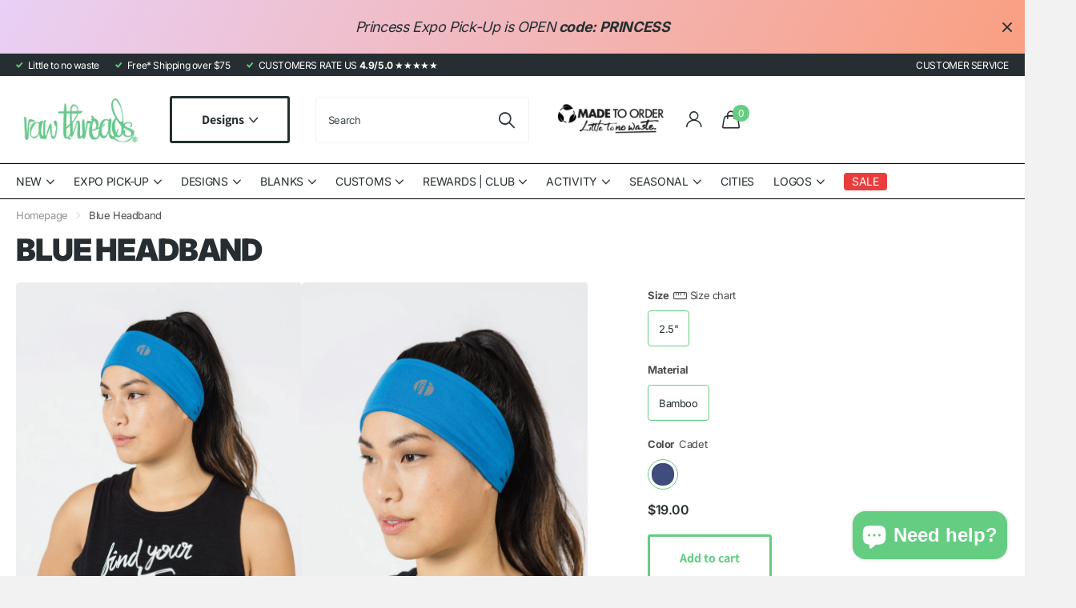

--- FILE ---
content_type: text/html; charset=utf-8
request_url: https://rawthreads.com/products/cadet-headband
body_size: 57013
content:
<!doctype html>
<html lang="en" data-theme="xclusive" dir="ltr" class="no-js ">
	<head>
		<meta charset="utf-8">
		<meta http-equiv="x-ua-compatible" content="ie=edge">
		<title>Blue Headband &ndash; Raw Threads Athletics</title><meta name="description" content="Pro weight fabric with enough stretch to stay in place and keep it&#39;s shape through the most intense workouts. Super soft fabric that won&#39;t pill or fade. Reflective logo. 220 GSM Pro jersey fabric/55% Organic Cotton/35% Viscose from Bamboo/10% ElastaneThree Inch Style: 3&quot; at top tapers to 1&quot; at bottom. Please hand wash "><meta name="theme-color" content="">
		<meta name="MobileOptimized" content="320">
		<meta name="HandheldFriendly" content="true">
		<meta name="viewport" content="width=device-width, initial-scale=1, minimum-scale=1, maximum-scale=5, viewport-fit=cover, shrink-to-fit=no">
		<meta name="format-detection" content="telephone=no">
		<meta name="msapplication-config" content="//rawthreads.com/cdn/shop/t/75/assets/browserconfig.xml?v=52024572095365081671718177658">
		<link rel="canonical" href="https://rawthreads.com/products/cadet-headband">
		<link rel="preconnect" href="https://fonts.shopifycdn.com" crossorigin><link rel="preload" as="style" href="//rawthreads.com/cdn/shop/t/75/assets/screen.css?v=57475286010561853381718177658">
		<link rel="preload" as="style" href="//rawthreads.com/cdn/shop/t/75/assets/theme-xclusive.css?v=143329351400972597121718177658">
		<link rel="preload" as="style" href="//rawthreads.com/cdn/shop/t/75/assets/screen-settings.css?v=31559662034277430761762611802">
		
		<link rel="preload" as="font" href="//rawthreads.com/cdn/fonts/inter/inter_n9.5eeac4b640934cb12c98bb58e5b212c8a842a731.woff2" type="font/woff2" crossorigin>
    <link rel="preload" as="font" href="//rawthreads.com/cdn/fonts/assistant/assistant_n4.9120912a469cad1cc292572851508ca49d12e768.woff2" type="font/woff2" crossorigin>
		<link rel="preload" as="font" href="//rawthreads.com/cdn/shop/t/75/assets/xclusive.woff2?v=96946264402571190891718177658" crossorigin>
		<link media="screen" rel="stylesheet" href="//rawthreads.com/cdn/shop/t/75/assets/screen.css?v=57475286010561853381718177658" id="core-css">
		<link media="screen" rel="stylesheet" href="//rawthreads.com/cdn/shop/t/75/assets/theme-xclusive.css?v=143329351400972597121718177658" id="xclusive-css">
		<noscript><link rel="stylesheet" href="//rawthreads.com/cdn/shop/t/75/assets/async-menu.css?v=40637961472654076631718177658"></noscript><link media="screen" rel="stylesheet" href="//rawthreads.com/cdn/shop/t/75/assets/page-product.css?v=180587883753839546891718177658" id="product-css"><link media="screen" rel="stylesheet" href="//rawthreads.com/cdn/shop/t/75/assets/screen-settings.css?v=31559662034277430761762611802" id="custom-css"><link rel="icon" href="//rawthreads.com/cdn/shop/files/favicon-RTA-neon-green.png?crop=center&height=32&v=1738849044&width=32" type="image/png">
			<link rel="mask-icon" href="safari-pinned-tab.svg" color="#333333">
			<link rel="apple-touch-icon" href="apple-touch-icon.png"><link rel="manifest" href="//rawthreads.com/cdn/shop/t/75/assets/manifest.json?v=29040392606353692311718177658">
		<script>document.documentElement.classList.remove('no-js'); document.documentElement.classList.add('js');</script>
		<meta name="msapplication-config" content="//rawthreads.com/cdn/shop/t/75/assets/browserconfig.xml?v=52024572095365081671718177658">
<meta property="og:title" content="Blue Headband">
<meta property="og:type" content="product">
<meta property="og:description" content="Pro weight fabric with enough stretch to stay in place and keep it&#39;s shape through the most intense workouts. Super soft fabric that won&#39;t pill or fade. Reflective logo. 220 GSM Pro jersey fabric/55% Organic Cotton/35% Viscose from Bamboo/10% ElastaneThree Inch Style: 3&quot; at top tapers to 1&quot; at bottom. Please hand wash ">
<meta property="og:site_name" content="Raw Threads Athletics">
<meta property="og:url" content="https://rawthreads.com/products/cadet-headband">

  
  <meta property="product:price:amount" content="$19.00">
  <meta property="og:price:amount" content="$19.00">
  <meta property="og:price:currency" content="USD">
  <meta property="og:availability" content="instock" />

<meta property="og:image" content="//rawthreads.com/cdn/shop/files/bamboo-blank-headband-blue-headband-19707743076507.jpg?crop=center&height=500&v=1694463135&width=600">

<meta name="twitter:title" content="Blue Headband">
<meta name="twitter:description" content="Pro weight fabric with enough stretch to stay in place and keep it&#39;s shape through the most intense workouts. Super soft fabric that won&#39;t pill or fade. Reflective logo. 220 GSM Pro jersey fabric/55% Organic Cotton/35% Viscose from Bamboo/10% ElastaneThree Inch Style: 3&quot; at top tapers to 1&quot; at bottom. Please hand wash ">
<meta name="twitter:site" content="Raw Threads Athletics">

<meta property="twitter:image" content="//rawthreads.com/cdn/shop/files/bamboo-blank-headband-blue-headband-19707743076507.jpg?crop=center&height=500&v=1694463135&width=600">
<script type="application/ld+json">
  [{
        "@context": "http://schema.org",
        "@type": "Product",
        "name": "Blue Headband",
        "url": "https://rawthreads.com/products/cadet-headband","brand": { "@type": "Brand", "name": "Rayon from Bamboo" },"description": "Pro weight fabric with enough stretch to stay in place and keep it's shape through the most intense workouts. Super soft fabric that won't pill or fade. Reflective logo. 220 GSM Pro jersey fabric\/55% Organic Cotton\/35% Viscose from Bamboo\/10% ElastaneThree Inch Style: 3\" at top tapers to 1\" at bottom. Please hand wash your headbands. ","image": "//rawthreads.com/cdn/shop/files/bamboo-blank-headband-blue-headband-19707743076507.jpg?crop=center&height=500&v=1694463135&width=600","gtin8": "87866977","sku": "Headband","offers": {
          "@type": "Offer",
          "price": "19.0",
          "url": "https://rawthreads.com/products/cadet-headband",
          "priceValidUntil": "2027-01-25",
          "priceCurrency": "USD",
            "availability": "https://schema.org/InStock",
            "inventoryLevel": "27"}
      },{
      "@context": "http://schema.org/",
      "@type": "Organization",
      "url": "https://rawthreads.com/products/cadet-headband",
      "name": "Raw Threads Athletics",
      "legalName": "Raw Threads Athletics",
      "description": "Pro weight fabric with enough stretch to stay in place and keep it&#39;s shape through the most intense workouts. Super soft fabric that won&#39;t pill or fade. Reflective logo. 220 GSM Pro jersey fabric/55% Organic Cotton/35% Viscose from Bamboo/10% ElastaneThree Inch Style: 3&quot; at top tapers to 1&quot; at bottom. Please hand wash ","contactPoint": {
        "@type": "ContactPoint",
        "contactType": "Customer service",
        "telephone": "833-939-2010"
      },
      "address": {
        "@type": "PostalAddress",
        "streetAddress": "5960 Highclere St, Unit C140",
        "addressLocality": "Orlando",
        "postalCode": "32824",
        "addressCountry": "UNITED STATES"
      }
    },
    {
      "@context": "http://schema.org",
      "@type": "WebSite",
      "url": "https://rawthreads.com/products/cadet-headband",
      "name": "Raw Threads Athletics",
      "description": "Pro weight fabric with enough stretch to stay in place and keep it&#39;s shape through the most intense workouts. Super soft fabric that won&#39;t pill or fade. Reflective logo. 220 GSM Pro jersey fabric/55% Organic Cotton/35% Viscose from Bamboo/10% ElastaneThree Inch Style: 3&quot; at top tapers to 1&quot; at bottom. Please hand wash ",
      "author": [
        {
          "@type": "Organization",
          "url": "https://www.someoneyouknow.online",
          "name": "Someoneyouknow",
          "address": {
            "@type": "PostalAddress",
            "streetAddress": "Wilhelminaplein 25",
            "addressLocality": "Eindhoven",
            "addressRegion": "NB",
            "postalCode": "5611 HG",
            "addressCountry": "NL"
          }
        }
      ]
    }
  ]
</script>

		<script>window.performance && window.performance.mark && window.performance.mark('shopify.content_for_header.start');</script><meta id="shopify-digital-wallet" name="shopify-digital-wallet" content="/13737015/digital_wallets/dialog">
<meta name="shopify-checkout-api-token" content="b02aa57a30892be04ea18a1d886fcd8b">
<meta id="in-context-paypal-metadata" data-shop-id="13737015" data-venmo-supported="true" data-environment="production" data-locale="en_US" data-paypal-v4="true" data-currency="USD">
<link rel="alternate" type="application/json+oembed" href="https://rawthreads.com/products/cadet-headband.oembed">
<script async="async" src="/checkouts/internal/preloads.js?locale=en-US"></script>
<link rel="preconnect" href="https://shop.app" crossorigin="anonymous">
<script async="async" src="https://shop.app/checkouts/internal/preloads.js?locale=en-US&shop_id=13737015" crossorigin="anonymous"></script>
<script id="apple-pay-shop-capabilities" type="application/json">{"shopId":13737015,"countryCode":"US","currencyCode":"USD","merchantCapabilities":["supports3DS"],"merchantId":"gid:\/\/shopify\/Shop\/13737015","merchantName":"Raw Threads Athletics","requiredBillingContactFields":["postalAddress","email"],"requiredShippingContactFields":["postalAddress","email"],"shippingType":"shipping","supportedNetworks":["visa","masterCard","amex","discover","elo","jcb"],"total":{"type":"pending","label":"Raw Threads Athletics","amount":"1.00"},"shopifyPaymentsEnabled":true,"supportsSubscriptions":true}</script>
<script id="shopify-features" type="application/json">{"accessToken":"b02aa57a30892be04ea18a1d886fcd8b","betas":["rich-media-storefront-analytics"],"domain":"rawthreads.com","predictiveSearch":true,"shopId":13737015,"locale":"en"}</script>
<script>var Shopify = Shopify || {};
Shopify.shop = "raw-threads-athletics.myshopify.com";
Shopify.locale = "en";
Shopify.currency = {"active":"USD","rate":"1.0"};
Shopify.country = "US";
Shopify.theme = {"name":"Active Xclusive | SC [PO] | 21...","id":141982105847,"schema_name":"Xclusive","schema_version":"1.8.0","theme_store_id":2221,"role":"main"};
Shopify.theme.handle = "null";
Shopify.theme.style = {"id":null,"handle":null};
Shopify.cdnHost = "rawthreads.com/cdn";
Shopify.routes = Shopify.routes || {};
Shopify.routes.root = "/";</script>
<script type="module">!function(o){(o.Shopify=o.Shopify||{}).modules=!0}(window);</script>
<script>!function(o){function n(){var o=[];function n(){o.push(Array.prototype.slice.apply(arguments))}return n.q=o,n}var t=o.Shopify=o.Shopify||{};t.loadFeatures=n(),t.autoloadFeatures=n()}(window);</script>
<script>
  window.ShopifyPay = window.ShopifyPay || {};
  window.ShopifyPay.apiHost = "shop.app\/pay";
  window.ShopifyPay.redirectState = null;
</script>
<script id="shop-js-analytics" type="application/json">{"pageType":"product"}</script>
<script defer="defer" async type="module" src="//rawthreads.com/cdn/shopifycloud/shop-js/modules/v2/client.init-shop-cart-sync_BT-GjEfc.en.esm.js"></script>
<script defer="defer" async type="module" src="//rawthreads.com/cdn/shopifycloud/shop-js/modules/v2/chunk.common_D58fp_Oc.esm.js"></script>
<script defer="defer" async type="module" src="//rawthreads.com/cdn/shopifycloud/shop-js/modules/v2/chunk.modal_xMitdFEc.esm.js"></script>
<script type="module">
  await import("//rawthreads.com/cdn/shopifycloud/shop-js/modules/v2/client.init-shop-cart-sync_BT-GjEfc.en.esm.js");
await import("//rawthreads.com/cdn/shopifycloud/shop-js/modules/v2/chunk.common_D58fp_Oc.esm.js");
await import("//rawthreads.com/cdn/shopifycloud/shop-js/modules/v2/chunk.modal_xMitdFEc.esm.js");

  window.Shopify.SignInWithShop?.initShopCartSync?.({"fedCMEnabled":true,"windoidEnabled":true});

</script>
<script defer="defer" async type="module" src="//rawthreads.com/cdn/shopifycloud/shop-js/modules/v2/client.payment-terms_Ci9AEqFq.en.esm.js"></script>
<script defer="defer" async type="module" src="//rawthreads.com/cdn/shopifycloud/shop-js/modules/v2/chunk.common_D58fp_Oc.esm.js"></script>
<script defer="defer" async type="module" src="//rawthreads.com/cdn/shopifycloud/shop-js/modules/v2/chunk.modal_xMitdFEc.esm.js"></script>
<script type="module">
  await import("//rawthreads.com/cdn/shopifycloud/shop-js/modules/v2/client.payment-terms_Ci9AEqFq.en.esm.js");
await import("//rawthreads.com/cdn/shopifycloud/shop-js/modules/v2/chunk.common_D58fp_Oc.esm.js");
await import("//rawthreads.com/cdn/shopifycloud/shop-js/modules/v2/chunk.modal_xMitdFEc.esm.js");

  
</script>
<script>
  window.Shopify = window.Shopify || {};
  if (!window.Shopify.featureAssets) window.Shopify.featureAssets = {};
  window.Shopify.featureAssets['shop-js'] = {"shop-cart-sync":["modules/v2/client.shop-cart-sync_DZOKe7Ll.en.esm.js","modules/v2/chunk.common_D58fp_Oc.esm.js","modules/v2/chunk.modal_xMitdFEc.esm.js"],"init-fed-cm":["modules/v2/client.init-fed-cm_B6oLuCjv.en.esm.js","modules/v2/chunk.common_D58fp_Oc.esm.js","modules/v2/chunk.modal_xMitdFEc.esm.js"],"shop-cash-offers":["modules/v2/client.shop-cash-offers_D2sdYoxE.en.esm.js","modules/v2/chunk.common_D58fp_Oc.esm.js","modules/v2/chunk.modal_xMitdFEc.esm.js"],"shop-login-button":["modules/v2/client.shop-login-button_QeVjl5Y3.en.esm.js","modules/v2/chunk.common_D58fp_Oc.esm.js","modules/v2/chunk.modal_xMitdFEc.esm.js"],"pay-button":["modules/v2/client.pay-button_DXTOsIq6.en.esm.js","modules/v2/chunk.common_D58fp_Oc.esm.js","modules/v2/chunk.modal_xMitdFEc.esm.js"],"shop-button":["modules/v2/client.shop-button_DQZHx9pm.en.esm.js","modules/v2/chunk.common_D58fp_Oc.esm.js","modules/v2/chunk.modal_xMitdFEc.esm.js"],"avatar":["modules/v2/client.avatar_BTnouDA3.en.esm.js"],"init-windoid":["modules/v2/client.init-windoid_CR1B-cfM.en.esm.js","modules/v2/chunk.common_D58fp_Oc.esm.js","modules/v2/chunk.modal_xMitdFEc.esm.js"],"init-shop-for-new-customer-accounts":["modules/v2/client.init-shop-for-new-customer-accounts_C_vY_xzh.en.esm.js","modules/v2/client.shop-login-button_QeVjl5Y3.en.esm.js","modules/v2/chunk.common_D58fp_Oc.esm.js","modules/v2/chunk.modal_xMitdFEc.esm.js"],"init-shop-email-lookup-coordinator":["modules/v2/client.init-shop-email-lookup-coordinator_BI7n9ZSv.en.esm.js","modules/v2/chunk.common_D58fp_Oc.esm.js","modules/v2/chunk.modal_xMitdFEc.esm.js"],"init-shop-cart-sync":["modules/v2/client.init-shop-cart-sync_BT-GjEfc.en.esm.js","modules/v2/chunk.common_D58fp_Oc.esm.js","modules/v2/chunk.modal_xMitdFEc.esm.js"],"shop-toast-manager":["modules/v2/client.shop-toast-manager_DiYdP3xc.en.esm.js","modules/v2/chunk.common_D58fp_Oc.esm.js","modules/v2/chunk.modal_xMitdFEc.esm.js"],"init-customer-accounts":["modules/v2/client.init-customer-accounts_D9ZNqS-Q.en.esm.js","modules/v2/client.shop-login-button_QeVjl5Y3.en.esm.js","modules/v2/chunk.common_D58fp_Oc.esm.js","modules/v2/chunk.modal_xMitdFEc.esm.js"],"init-customer-accounts-sign-up":["modules/v2/client.init-customer-accounts-sign-up_iGw4briv.en.esm.js","modules/v2/client.shop-login-button_QeVjl5Y3.en.esm.js","modules/v2/chunk.common_D58fp_Oc.esm.js","modules/v2/chunk.modal_xMitdFEc.esm.js"],"shop-follow-button":["modules/v2/client.shop-follow-button_CqMgW2wH.en.esm.js","modules/v2/chunk.common_D58fp_Oc.esm.js","modules/v2/chunk.modal_xMitdFEc.esm.js"],"checkout-modal":["modules/v2/client.checkout-modal_xHeaAweL.en.esm.js","modules/v2/chunk.common_D58fp_Oc.esm.js","modules/v2/chunk.modal_xMitdFEc.esm.js"],"shop-login":["modules/v2/client.shop-login_D91U-Q7h.en.esm.js","modules/v2/chunk.common_D58fp_Oc.esm.js","modules/v2/chunk.modal_xMitdFEc.esm.js"],"lead-capture":["modules/v2/client.lead-capture_BJmE1dJe.en.esm.js","modules/v2/chunk.common_D58fp_Oc.esm.js","modules/v2/chunk.modal_xMitdFEc.esm.js"],"payment-terms":["modules/v2/client.payment-terms_Ci9AEqFq.en.esm.js","modules/v2/chunk.common_D58fp_Oc.esm.js","modules/v2/chunk.modal_xMitdFEc.esm.js"]};
</script>
<script>(function() {
  var isLoaded = false;
  function asyncLoad() {
    if (isLoaded) return;
    isLoaded = true;
    var urls = ["https:\/\/cdn1.stamped.io\/files\/widget.min.js?shop=raw-threads-athletics.myshopify.com"];
    for (var i = 0; i < urls.length; i++) {
      var s = document.createElement('script');
      s.type = 'text/javascript';
      s.async = true;
      s.src = urls[i];
      var x = document.getElementsByTagName('script')[0];
      x.parentNode.insertBefore(s, x);
    }
  };
  if(window.attachEvent) {
    window.attachEvent('onload', asyncLoad);
  } else {
    window.addEventListener('load', asyncLoad, false);
  }
})();</script>
<script id="__st">var __st={"a":13737015,"offset":-18000,"reqid":"c1c1f412-cad3-4857-8e4e-c8bfc584c666-1769361113","pageurl":"rawthreads.com\/products\/cadet-headband","u":"a610839a59cc","p":"product","rtyp":"product","rid":8597384833};</script>
<script>window.ShopifyPaypalV4VisibilityTracking = true;</script>
<script id="captcha-bootstrap">!function(){'use strict';const t='contact',e='account',n='new_comment',o=[[t,t],['blogs',n],['comments',n],[t,'customer']],c=[[e,'customer_login'],[e,'guest_login'],[e,'recover_customer_password'],[e,'create_customer']],r=t=>t.map((([t,e])=>`form[action*='/${t}']:not([data-nocaptcha='true']) input[name='form_type'][value='${e}']`)).join(','),a=t=>()=>t?[...document.querySelectorAll(t)].map((t=>t.form)):[];function s(){const t=[...o],e=r(t);return a(e)}const i='password',u='form_key',d=['recaptcha-v3-token','g-recaptcha-response','h-captcha-response',i],f=()=>{try{return window.sessionStorage}catch{return}},m='__shopify_v',_=t=>t.elements[u];function p(t,e,n=!1){try{const o=window.sessionStorage,c=JSON.parse(o.getItem(e)),{data:r}=function(t){const{data:e,action:n}=t;return t[m]||n?{data:e,action:n}:{data:t,action:n}}(c);for(const[e,n]of Object.entries(r))t.elements[e]&&(t.elements[e].value=n);n&&o.removeItem(e)}catch(o){console.error('form repopulation failed',{error:o})}}const l='form_type',E='cptcha';function T(t){t.dataset[E]=!0}const w=window,h=w.document,L='Shopify',v='ce_forms',y='captcha';let A=!1;((t,e)=>{const n=(g='f06e6c50-85a8-45c8-87d0-21a2b65856fe',I='https://cdn.shopify.com/shopifycloud/storefront-forms-hcaptcha/ce_storefront_forms_captcha_hcaptcha.v1.5.2.iife.js',D={infoText:'Protected by hCaptcha',privacyText:'Privacy',termsText:'Terms'},(t,e,n)=>{const o=w[L][v],c=o.bindForm;if(c)return c(t,g,e,D).then(n);var r;o.q.push([[t,g,e,D],n]),r=I,A||(h.body.append(Object.assign(h.createElement('script'),{id:'captcha-provider',async:!0,src:r})),A=!0)});var g,I,D;w[L]=w[L]||{},w[L][v]=w[L][v]||{},w[L][v].q=[],w[L][y]=w[L][y]||{},w[L][y].protect=function(t,e){n(t,void 0,e),T(t)},Object.freeze(w[L][y]),function(t,e,n,w,h,L){const[v,y,A,g]=function(t,e,n){const i=e?o:[],u=t?c:[],d=[...i,...u],f=r(d),m=r(i),_=r(d.filter((([t,e])=>n.includes(e))));return[a(f),a(m),a(_),s()]}(w,h,L),I=t=>{const e=t.target;return e instanceof HTMLFormElement?e:e&&e.form},D=t=>v().includes(t);t.addEventListener('submit',(t=>{const e=I(t);if(!e)return;const n=D(e)&&!e.dataset.hcaptchaBound&&!e.dataset.recaptchaBound,o=_(e),c=g().includes(e)&&(!o||!o.value);(n||c)&&t.preventDefault(),c&&!n&&(function(t){try{if(!f())return;!function(t){const e=f();if(!e)return;const n=_(t);if(!n)return;const o=n.value;o&&e.removeItem(o)}(t);const e=Array.from(Array(32),(()=>Math.random().toString(36)[2])).join('');!function(t,e){_(t)||t.append(Object.assign(document.createElement('input'),{type:'hidden',name:u})),t.elements[u].value=e}(t,e),function(t,e){const n=f();if(!n)return;const o=[...t.querySelectorAll(`input[type='${i}']`)].map((({name:t})=>t)),c=[...d,...o],r={};for(const[a,s]of new FormData(t).entries())c.includes(a)||(r[a]=s);n.setItem(e,JSON.stringify({[m]:1,action:t.action,data:r}))}(t,e)}catch(e){console.error('failed to persist form',e)}}(e),e.submit())}));const S=(t,e)=>{t&&!t.dataset[E]&&(n(t,e.some((e=>e===t))),T(t))};for(const o of['focusin','change'])t.addEventListener(o,(t=>{const e=I(t);D(e)&&S(e,y())}));const B=e.get('form_key'),M=e.get(l),P=B&&M;t.addEventListener('DOMContentLoaded',(()=>{const t=y();if(P)for(const e of t)e.elements[l].value===M&&p(e,B);[...new Set([...A(),...v().filter((t=>'true'===t.dataset.shopifyCaptcha))])].forEach((e=>S(e,t)))}))}(h,new URLSearchParams(w.location.search),n,t,e,['guest_login'])})(!0,!0)}();</script>
<script integrity="sha256-4kQ18oKyAcykRKYeNunJcIwy7WH5gtpwJnB7kiuLZ1E=" data-source-attribution="shopify.loadfeatures" defer="defer" src="//rawthreads.com/cdn/shopifycloud/storefront/assets/storefront/load_feature-a0a9edcb.js" crossorigin="anonymous"></script>
<script crossorigin="anonymous" defer="defer" src="//rawthreads.com/cdn/shopifycloud/storefront/assets/shopify_pay/storefront-65b4c6d7.js?v=20250812"></script>
<script data-source-attribution="shopify.dynamic_checkout.dynamic.init">var Shopify=Shopify||{};Shopify.PaymentButton=Shopify.PaymentButton||{isStorefrontPortableWallets:!0,init:function(){window.Shopify.PaymentButton.init=function(){};var t=document.createElement("script");t.src="https://rawthreads.com/cdn/shopifycloud/portable-wallets/latest/portable-wallets.en.js",t.type="module",document.head.appendChild(t)}};
</script>
<script data-source-attribution="shopify.dynamic_checkout.buyer_consent">
  function portableWalletsHideBuyerConsent(e){var t=document.getElementById("shopify-buyer-consent"),n=document.getElementById("shopify-subscription-policy-button");t&&n&&(t.classList.add("hidden"),t.setAttribute("aria-hidden","true"),n.removeEventListener("click",e))}function portableWalletsShowBuyerConsent(e){var t=document.getElementById("shopify-buyer-consent"),n=document.getElementById("shopify-subscription-policy-button");t&&n&&(t.classList.remove("hidden"),t.removeAttribute("aria-hidden"),n.addEventListener("click",e))}window.Shopify?.PaymentButton&&(window.Shopify.PaymentButton.hideBuyerConsent=portableWalletsHideBuyerConsent,window.Shopify.PaymentButton.showBuyerConsent=portableWalletsShowBuyerConsent);
</script>
<script>
  function portableWalletsCleanup(e){e&&e.src&&console.error("Failed to load portable wallets script "+e.src);var t=document.querySelectorAll("shopify-accelerated-checkout .shopify-payment-button__skeleton, shopify-accelerated-checkout-cart .wallet-cart-button__skeleton"),e=document.getElementById("shopify-buyer-consent");for(let e=0;e<t.length;e++)t[e].remove();e&&e.remove()}function portableWalletsNotLoadedAsModule(e){e instanceof ErrorEvent&&"string"==typeof e.message&&e.message.includes("import.meta")&&"string"==typeof e.filename&&e.filename.includes("portable-wallets")&&(window.removeEventListener("error",portableWalletsNotLoadedAsModule),window.Shopify.PaymentButton.failedToLoad=e,"loading"===document.readyState?document.addEventListener("DOMContentLoaded",window.Shopify.PaymentButton.init):window.Shopify.PaymentButton.init())}window.addEventListener("error",portableWalletsNotLoadedAsModule);
</script>

<script type="module" src="https://rawthreads.com/cdn/shopifycloud/portable-wallets/latest/portable-wallets.en.js" onError="portableWalletsCleanup(this)" crossorigin="anonymous"></script>
<script nomodule>
  document.addEventListener("DOMContentLoaded", portableWalletsCleanup);
</script>

<link id="shopify-accelerated-checkout-styles" rel="stylesheet" media="screen" href="https://rawthreads.com/cdn/shopifycloud/portable-wallets/latest/accelerated-checkout-backwards-compat.css" crossorigin="anonymous">
<style id="shopify-accelerated-checkout-cart">
        #shopify-buyer-consent {
  margin-top: 1em;
  display: inline-block;
  width: 100%;
}

#shopify-buyer-consent.hidden {
  display: none;
}

#shopify-subscription-policy-button {
  background: none;
  border: none;
  padding: 0;
  text-decoration: underline;
  font-size: inherit;
  cursor: pointer;
}

#shopify-subscription-policy-button::before {
  box-shadow: none;
}

      </style>

<script>window.performance && window.performance.mark && window.performance.mark('shopify.content_for_header.end');</script>
		

<script>
    window.BOLD = window.BOLD || {};
        window.BOLD.options = window.BOLD.options || {};
        window.BOLD.options.settings = window.BOLD.options.settings || {};
        window.BOLD.options.settings.v1_variant_mode = window.BOLD.options.settings.v1_variant_mode || true;
        window.BOLD.options.settings.hybrid_fix_auto_insert_inputs =
        window.BOLD.options.settings.hybrid_fix_auto_insert_inputs || true;
</script>
<script>window.BOLD = window.BOLD || {};
    window.BOLD.common = window.BOLD.common || {};
    window.BOLD.common.Shopify = window.BOLD.common.Shopify || {};
    window.BOLD.common.Shopify.shop = {
      domain: 'rawthreads.com',
      permanent_domain: 'raw-threads-athletics.myshopify.com',
      url: 'https://rawthreads.com',
      secure_url: 'https://rawthreads.com',money_format: "${{amount}}",currency: "USD"
    };
    window.BOLD.common.Shopify.customer = {
      id: null,
      tags: null,
    };
    window.BOLD.common.Shopify.cart = {"note":null,"attributes":{},"original_total_price":0,"total_price":0,"total_discount":0,"total_weight":0.0,"item_count":0,"items":[],"requires_shipping":false,"currency":"USD","items_subtotal_price":0,"cart_level_discount_applications":[],"checkout_charge_amount":0};
    window.BOLD.common.template = 'product';window.BOLD.common.Shopify.formatMoney = function(money, format) {
        function n(t, e) {
            return "undefined" == typeof t ? e : t
        }
        function r(t, e, r, i) {
            if (e = n(e, 2),
                r = n(r, ","),
                i = n(i, "."),
            isNaN(t) || null == t)
                return 0;
            t = (t / 100).toFixed(e);
            var o = t.split(".")
                , a = o[0].replace(/(\d)(?=(\d\d\d)+(?!\d))/g, "$1" + r)
                , s = o[1] ? i + o[1] : "";
            return a + s
        }
        "string" == typeof money && (money = money.replace(".", ""));
        var i = ""
            , o = /\{\{\s*(\w+)\s*\}\}/
            , a = format || window.BOLD.common.Shopify.shop.money_format || window.Shopify.money_format || "$ {{ amount }}";
        switch (a.match(o)[1]) {
            case "amount":
                i = r(money, 2, ",", ".");
                break;
            case "amount_no_decimals":
                i = r(money, 0, ",", ".");
                break;
            case "amount_with_comma_separator":
                i = r(money, 2, ".", ",");
                break;
            case "amount_no_decimals_with_comma_separator":
                i = r(money, 0, ".", ",");
                break;
            case "amount_with_space_separator":
                i = r(money, 2, " ", ",");
                break;
            case "amount_no_decimals_with_space_separator":
                i = r(money, 0, " ", ",");
                break;
            case "amount_with_apostrophe_separator":
                i = r(money, 2, "'", ".");
                break;
        }
        return a.replace(o, i);
    };
    window.BOLD.common.Shopify.saveProduct = function (handle, product) {
      if (typeof handle === 'string' && typeof window.BOLD.common.Shopify.products[handle] === 'undefined') {
        if (typeof product === 'number') {
          window.BOLD.common.Shopify.handles[product] = handle;
          product = { id: product };
        }
        window.BOLD.common.Shopify.products[handle] = product;
      }
    };
    window.BOLD.common.Shopify.saveVariant = function (variant_id, variant) {
      if (typeof variant_id === 'number' && typeof window.BOLD.common.Shopify.variants[variant_id] === 'undefined') {
        window.BOLD.common.Shopify.variants[variant_id] = variant;
      }
    };window.BOLD.common.Shopify.products = window.BOLD.common.Shopify.products || {};
    window.BOLD.common.Shopify.variants = window.BOLD.common.Shopify.variants || {};
    window.BOLD.common.Shopify.handles = window.BOLD.common.Shopify.handles || {};window.BOLD.common.Shopify.handle = "cadet-headband"
window.BOLD.common.Shopify.saveProduct("cadet-headband", 8597384833);window.BOLD.common.Shopify.saveVariant(43144684962039, { product_id: 8597384833, product_handle: "cadet-headband", price: 1900, group_id: '', csp_metafield: {}});window.BOLD.apps_installed = {"Product Options":2} || {};window.BOLD.common.Shopify.metafields = window.BOLD.common.Shopify.metafields || {};window.BOLD.common.Shopify.metafields["bold_rp"] = {};window.BOLD.common.Shopify.metafields["bold_csp_defaults"] = {};window.BOLD.common.cacheParams = window.BOLD.common.cacheParams || {};
</script><link href="//rawthreads.com/cdn/shop/t/75/assets/bold-options.css?v=86157069529633875401731338567" rel="stylesheet" type="text/css" media="all" />
<script defer src="https://options.shopapps.site/js/options.js"></script>
<script>
    window.BOLD.common.cacheParams.options = 1768918851;
</script>

	
    <!-- BEGIN app block: shopify://apps/sc-product-options/blocks/app-embed/873c9b74-306d-4f83-b58b-a2f5043d2187 --><!-- BEGIN app snippet: bold-options-hybrid -->
<script>
    window.BOLD = window.BOLD || {};
        window.BOLD.options = window.BOLD.options || {};
        window.BOLD.options.settings = window.BOLD.options.settings || {};
        window.BOLD.options.settings.v1_variant_mode = window.BOLD.options.settings.v1_variant_mode || true;
        window.BOLD.options.settings.hybrid_fix_auto_insert_inputs =
        window.BOLD.options.settings.hybrid_fix_auto_insert_inputs || true;
</script>
<!-- END app snippet --><!-- BEGIN app snippet: bold-common --><script>window.BOLD = window.BOLD || {};
    window.BOLD.common = window.BOLD.common || {};
    window.BOLD.common.Shopify = window.BOLD.common.Shopify || {};
    window.BOLD.common.Shopify.shop = {
      domain: 'rawthreads.com',
      permanent_domain: 'raw-threads-athletics.myshopify.com',
      url: 'https://rawthreads.com',
      secure_url: 'https://rawthreads.com',money_format: "${{amount}}",currency: "USD"
    };
    window.BOLD.common.Shopify.customer = {
      id: null,
      tags: null,
    };
    window.BOLD.common.Shopify.cart = {"note":null,"attributes":{},"original_total_price":0,"total_price":0,"total_discount":0,"total_weight":0.0,"item_count":0,"items":[],"requires_shipping":false,"currency":"USD","items_subtotal_price":0,"cart_level_discount_applications":[],"checkout_charge_amount":0};
    window.BOLD.common.template = 'product';window.BOLD.common.Shopify.formatMoney = function(money, format) {
        function n(t, e) {
            return "undefined" == typeof t ? e : t
        }
        function r(t, e, r, i) {
            if (e = n(e, 2),
                r = n(r, ","),
                i = n(i, "."),
            isNaN(t) || null == t)
                return 0;
            t = (t / 100).toFixed(e);
            var o = t.split(".")
                , a = o[0].replace(/(\d)(?=(\d\d\d)+(?!\d))/g, "$1" + r)
                , s = o[1] ? i + o[1] : "";
            return a + s
        }
        "string" == typeof money && (money = money.replace(".", ""));
        var i = ""
            , o = /\{\{\s*(\w+)\s*\}\}/
            , a = format || window.BOLD.common.Shopify.shop.money_format || window.Shopify.money_format || "$ {{ amount }}";
        switch (a.match(o)[1]) {
            case "amount":
                i = r(money, 2, ",", ".");
                break;
            case "amount_no_decimals":
                i = r(money, 0, ",", ".");
                break;
            case "amount_with_comma_separator":
                i = r(money, 2, ".", ",");
                break;
            case "amount_no_decimals_with_comma_separator":
                i = r(money, 0, ".", ",");
                break;
            case "amount_with_space_separator":
                i = r(money, 2, " ", ",");
                break;
            case "amount_no_decimals_with_space_separator":
                i = r(money, 0, " ", ",");
                break;
            case "amount_with_apostrophe_separator":
                i = r(money, 2, "'", ".");
                break;
        }
        return a.replace(o, i);
    };
    window.BOLD.common.Shopify.saveProduct = function (handle, product) {
      if (typeof handle === 'string' && typeof window.BOLD.common.Shopify.products[handle] === 'undefined') {
        if (typeof product === 'number') {
          window.BOLD.common.Shopify.handles[product] = handle;
          product = { id: product };
        }
        window.BOLD.common.Shopify.products[handle] = product;
      }
    };
    window.BOLD.common.Shopify.saveVariant = function (variant_id, variant) {
      if (typeof variant_id === 'number' && typeof window.BOLD.common.Shopify.variants[variant_id] === 'undefined') {
        window.BOLD.common.Shopify.variants[variant_id] = variant;
      }
    };window.BOLD.common.Shopify.products = window.BOLD.common.Shopify.products || {};
    window.BOLD.common.Shopify.variants = window.BOLD.common.Shopify.variants || {};
    window.BOLD.common.Shopify.handles = window.BOLD.common.Shopify.handles || {};window.BOLD.common.Shopify.handle = "cadet-headband"
window.BOLD.common.Shopify.saveProduct("cadet-headband", 8597384833);window.BOLD.common.Shopify.saveVariant(43144684962039, { product_id: 8597384833, product_handle: "cadet-headband", price: 1900, group_id: '', csp_metafield: {}});window.BOLD.apps_installed = {"Product Options":2} || {};window.BOLD.common.Shopify.metafields = window.BOLD.common.Shopify.metafields || {};window.BOLD.common.Shopify.metafields["bold_rp"] = {};window.BOLD.common.Shopify.metafields["bold_csp_defaults"] = {};window.BOLD.common.Shopify.metafields["sc_product_options"] = {"options_cache":1768918851,"options_css":"\/*\n------------------------------------  WARNING  ------------------------------------\nThis file will be overwritten and should not be edited directly.\nIn order to edit custom CSS for Bold Product Options you should:\n- Log into your Shopify Admin Panel\n- Go to Apps --\u003e Installed --\u003e Product Options\n- Go to Display Settings\n------------------------------------  WARNING  ------------------------------------\nbold-options.css version 6\n*\/\n\n\n.bold_options {\n            background-color: #e6e6e6;\n                border: 1px solid #000000;\n        margin-bottom: 20px;\n}\n\n.bold_options:empty {\n    display:none;\n}\n\n.bold_option_product_info {\n    text-align: center;\n    margin: 0 0 25px;\n}\n\n.bold_option_product_info_title {\n    font-size: 18px;\n    font-weight: bold;\n}\n\n.bold_option_product_info_description {\n    text-align: left;\n}\n\n.bold_option_product_info_image img {\n    max-height: 150px;\n}\n\n.bold_option_set {\n            margin: 8px;\n    }\n\n.bold_option:not(:empty) {\n            padding-bottom: 0px;\n        margin-bottom: 0px;\n        }\n\n.bold_option_product_title {\n                padding: 1px;\n                background-color: #d359ff;\n                border: 1px solid #e6e6e6;\n                color: #e3e3e3;\n            margin-bottom: 20px;\n}\n\n.bold_option_title,\n.bold_option_value_price {\n            color: #141414;\n                font-weight: bold;\n                width: -4px;\n    }\n\n    .bold_option_dropdown .bold_option_element {\n        margin-left: 5px;\n    }\n    .bold_option_value {\n        margin-right: 15px;\n    }\n\n.bold_option_value_price,\n.bold_out_of_stock_message {\n    display: inline;\n    font-size: 80%;\n}\n\n.bold_option_out_of_stock .bold_option_title,\n.bold_option_out_of_stock .bold_option_value_title,\n.bold_option_out_of_stock .bold_option_value_price,\n.bold_option_dropdown_out_of_stock,\n.bold_option_out_of_stock .bold_option_value_element {\n    opacity: .5;\n}\n\n.bold_option_swatch .bold_option_element,\n.bold_option_radio .bold_option_element,\n.bold_option_checkboxmulti .bold_option_element,\n.bold_option_dropdownmulti .bold_option_element,\n.bold_option_textarea .bold_option_element {\n    display: block;\n}\n\n.bold_option_textboxmulti .bold_option_value {\n    display: block;\n    margin-left: 0;\n}\n\n.bold_option_displaytext p:last-child {\n    margin-bottom: 0;\n}\n\n.bold_option_displaytext p {\n    white-space:pre-wrap;\n}\n\n.bold_option_element,\n.bold_option_element input,\n.bold_option_element select,\n.bold_option_element textarea {\n            color: #363636;\n                margin-left: 1px;\n        height: auto;\n}\n\n.bold_option_element input[type=radio] {\n    -webkit-appearance: radio;\n    width: auto;\n}\n\n.bold_help_text {\n    font-style: italic;\n    color: #848484;\n    display: block;\n}\n\n\/* Bold Tooltips *\/\n.bold_tooltip {\n    position: relative;\n    display: inline-block;\n    background:url(data:image\/png;base64,iVBORw0KGgoAAAANSUhEUgAAADAAAAAwCAQAAAD9CzEMAAACR0lEQVR4Ae2Vz0obURTGf4mTiLEbSZhQW\/sGRREi8UGEZtGNJOQFWhLzANq6tUjAdqvYQDZF6FsUg6uqLYrdqGmhSvNnM90cDsjMZWbu0ILg7y7Pd893c+79MjxwL0izTIsuR\/QZM6bPEV3WKJMmMc\/Y5AeeYV3whjmscdlhjBeyRrQpYMFLfuJFXH0qxCLDhzsNfrNLlRJ5smQpUKLGHjd3NG0cIpLjM56ur6wyZdBVOUaVHJCLdnptzx9e4YSoGwxQCxxCea\/yY54ThXlO0UGFXq1Kv+ASlSKHuu8FmHH5pad3iUNRf8U1eYzs6OwDh6OnDGKBoVS3janVWL2G2AbQ1Og9IZBNfZiOlUGGE6lvEEBa\/3NWwcoAalI\/J4WPZU3tFLZMcytdlvDRktIuSdiXLk18dKVUJQl16dLBx5GUSiShLF16+OhLKQ\/WlwyuKK7wIRkgm8hgUrPw3w10RIV\/NSK9ZFuDkEvWZ1qzNgh5pmtS2ktk8FEUDfOPuyFnbfCIW\/Og01xoli0NdEBnpAjgrX7NMlYGWb5JfZ1A5jQLDSuDllSHzGKgLZIB87ENFvWTuYWRgsbtlCJxeMx32XnJDGao6CkPKcZo39N9K4TQVukpC0RhUU\/v8Y5QHA5UPqBJBjOQpcVQ9Z+YIAI51AKPE2pMG2JVl4cp7ZkiIo4OStLNPnXKuEwyiUuZOh1JrQ6HCWJR4Rov4rpkBQvybDMKbT5kixmsecoG58bmZ6wzS2LSLNGkQ48rRoy4okeHBiVS3AMe+Asl4wJqmp6\/FwAAAABJRU5ErkJggg==);\n    background-repeat:no-repeat;\n    width:16px; height:16px;\n    background-size:16px 16px;\n    top:3px;\n}\n\n.bold_tooltip \u003e :first-child {\n    position: absolute;\n    width: 140px;\n    color: #fff;\n    background: #000;\n    height: 1px;\n    line-height: 1px;\n    padding: 0;\n    text-align: center;\n    opacity: 0;\n    border-radius: 4px;\n    transition: all 0.4s;\n    left: 50%;\n    transform: translateX(-50%);\n    z-index: 999;\n    bottom: 30px;\n    margin-bottom:-.5em;\n    margin-top:0;\n}\n\n\n.bold_tooltip \u003e :first-child:after {\n    content: '';\n    position: absolute;\n    left: 50%;\n    margin-left: -4px;\n    width: 0; height: 0;\n    border-right: 4px solid transparent;\n    border-left: 4px solid transparent;\n    border-top: 4px solid #000;\n    top: 100%;\n}\n\n.bold_tooltip:hover \u003e :first-child {\n    opacity: 0.8;\n    margin-bottom:0;\n    height: auto;\n    line-height: 1em;\n    padding: 1em\n}\n\n\n.bold_tooltip \u003e *:not(a), .bold_option_swatch .bold_option_value .bold_option_swatch_title .bold_option_value_title {\n    pointer-events: none;\n}\n\n.bold_option_title .bold_tooltip img {\n    height: inherit;\n}\n\n.bold_option_swatch .bold_option_value:hover .bold_option_swatch_title .bold_option_value_title,\n.bold_option_swatch .bold_option_value:hover .bold_option_swatch_title .bold_option_value_title img{\n    height: initial;\n}\n\n.bold_option_swatch .bold_option_value .bold_option_swatch_title .bold_option_value_title img {\n    height: 1px;\n}\n\n.bold_option label {\n    display: inline;\n}\n\n.bold_option input[name=\"qty[]\"] {\n    width: 50px;\n    padding: 5px;\n    height: auto;\n}\n\n.bold_option input[type=\"color\"] {\n    box-sizing:initial;\n    width:50px;\n    padding: 5px;\n    height: 25px;\n}\n\n\/* default styles for the priced options total *\/\n.bold_option_total \u003e div {\n    padding: 5px 12px;\n    background: #fff;\n    text-align: center;\n}\n\n.bold_option_total span {\n    color: #AD0000;\n    font-weight: bold;\n    display: inline-block;\n    margin: 0 5px;\n}\n\n\/* custom styles for the priced options total *\/\n.bold_option_total \u003e div {\n            background-color: #f2f2f2;\n            }\n\n.bold_option_total span {\n            color: #636363;\n    }\n\n\/* Swatches styles *\/\n\n.bold_option_swatch .bold_option_value {\n    margin-bottom:5px;\n}\n\n.bold_option_swatch .bold_option_value_element {\n    box-sizing:border-box;\n    box-shadow:0 0 2px 1px rgba(0,0,0,.2);\n    border:3px solid #fff;\n}\n\n.bold_swatch_selected.bold_option_value_element {\n    box-shadow:0 0 0 1px #B3B3B3;\n    border:3px solid #B3B3B3;\n}\n\n.bold_option_swatch .bold_option_value {\n    vertical-align: top;\n}\n\n    .bold_swatch_selected.bold_option_value_element {\n        box-shadow:0 0 0 1px #000000;\n        border-color: #000000;\n    }\n\n.bold_option_value_swatch {\n    box-sizing:border-box;\n    position:relative;\n    border:1px solid #fff;\n}\n\n    .bold_option_swatch .bold_option_value {\n        display:block;\n        clear:left;\n    }\n    .bold_option_swatch .bold_option_value_element {\n        display:block;\n        float:left;\n        margin-right:10px;\n    }\n    .bold_option_swatch_title { display: inline-block; }\n\n            .bold_option_swatch_title { line-height:30px; }\n    \n\n.bold_option_swatch input[type='checkbox'] {\n    display: none;\n}\n\n.bold_option_value_swatch \u003e span {\n    display:block;\n    width:100%; height:100%;\n    left:0; top:0;\n    position:absolute;\n    background-position: center;\n    background-repeat: no-repeat;\n    background-size: 100%;\n}\n.bold_option_value_swatch \u003e span:nth-child(2) { width:50%; left:50%; }\n.bold_option_value_swatch \u003e span:nth-child(3) { top:50%; height:50%; }\n.bold_option_value_swatch \u003e span:nth-child(4) { left:50%; top:50%; width:50%; height:50%; }\n\n.bold_option_value_swatch {\n    display:block;\n}\n\n    .bold_option_value_swatch { width:24px; height:24px; }\n\n    .bold_option_value_element, .bold_option_value_swatch { border-radius:50%; overflow:hidden; }\n\n\n\/* errors *\/\n.bold_option_error,\n.bold_option_error .bold_option_title,\n.bold_error_message {\n    color: red;\n}\n\n.bold_option_error .bold_option_value_title.bold_option_not_error {\n    color: initial;\n}\n\n.bold_error_message {\n    display: block;\n}\n\n\/* utility classes *\/\n.bold_hidden {\n    display:none !important;\n}\n\n\/* ajax loading animation *\/\n.bold_spinner {\n    margin: 0 auto;\n    width: 90px;\n    text-align: center;\n}\n.bold_spinner \u003e div {\n    width: 15px;\n    height: 15px;\n    margin:0 5px;\n    background-color: rgba(0,0,0,.25);\n    border-radius: 100%;\n    display: inline-block;\n    -webkit-animation: sk-bouncedelay 1.4s infinite ease-in-out both;\n    animation: sk-bouncedelay 1.4s infinite ease-in-out both;\n}\n.bold_spinner :nth-child(1) {\n    -webkit-animation-delay: -0.32s;\n    animation-delay: -0.32s;\n}\n.bold_spinner :nth-child(2) {\n    -webkit-animation-delay: -0.16s;\n    animation-delay: -0.16s;\n}\n@-webkit-keyframes sk-bouncedelay {\n    0%, 80%, 100% { -webkit-transform: scale(0) }\n    40% { -webkit-transform: scale(1.0) }\n}\n@keyframes sk-bouncedelay {\n    0%, 80%, 100% {\n        -webkit-transform: scale(0);\n        transform: scale(0);\n    } 40% {\n          -webkit-transform: scale(1.0);\n          transform: scale(1.0);\n      }\n}\n\n\/* custom css *\/\n                        \n"};window.BOLD.common.cacheParams = window.BOLD.common.cacheParams || {};window.BOLD.common.cacheParams.options = 1768918851;
</script>



    <style data-shopify>
      /*
------------------------------------  WARNING  ------------------------------------
This file will be overwritten and should not be edited directly.
In order to edit custom CSS for Bold Product Options you should:
- Log into your Shopify Admin Panel
- Go to Apps --> Installed --> Product Options
- Go to Display Settings
------------------------------------  WARNING  ------------------------------------
bold-options.css version 6
*/


.bold_options {
            background-color: #e6e6e6;
                border: 1px solid #000000;
        margin-bottom: 20px;
}

.bold_options:empty {
    display:none;
}

.bold_option_product_info {
    text-align: center;
    margin: 0 0 25px;
}

.bold_option_product_info_title {
    font-size: 18px;
    font-weight: bold;
}

.bold_option_product_info_description {
    text-align: left;
}

.bold_option_product_info_image img {
    max-height: 150px;
}

.bold_option_set {
            margin: 8px;
    }

.bold_option:not(:empty) {
            padding-bottom: 0px;
        margin-bottom: 0px;
        }

.bold_option_product_title {
                padding: 1px;
                background-color: #d359ff;
                border: 1px solid #e6e6e6;
                color: #e3e3e3;
            margin-bottom: 20px;
}

.bold_option_title,
.bold_option_value_price {
            color: #141414;
                font-weight: bold;
                width: -4px;
    }

    .bold_option_dropdown .bold_option_element {
        margin-left: 5px;
    }
    .bold_option_value {
        margin-right: 15px;
    }

.bold_option_value_price,
.bold_out_of_stock_message {
    display: inline;
    font-size: 80%;
}

.bold_option_out_of_stock .bold_option_title,
.bold_option_out_of_stock .bold_option_value_title,
.bold_option_out_of_stock .bold_option_value_price,
.bold_option_dropdown_out_of_stock,
.bold_option_out_of_stock .bold_option_value_element {
    opacity: .5;
}

.bold_option_swatch .bold_option_element,
.bold_option_radio .bold_option_element,
.bold_option_checkboxmulti .bold_option_element,
.bold_option_dropdownmulti .bold_option_element,
.bold_option_textarea .bold_option_element {
    display: block;
}

.bold_option_textboxmulti .bold_option_value {
    display: block;
    margin-left: 0;
}

.bold_option_displaytext p:last-child {
    margin-bottom: 0;
}

.bold_option_displaytext p {
    white-space:pre-wrap;
}

.bold_option_element,
.bold_option_element input,
.bold_option_element select,
.bold_option_element textarea {
            color: #363636;
                margin-left: 1px;
        height: auto;
}

.bold_option_element input[type=radio] {
    -webkit-appearance: radio;
    width: auto;
}

.bold_help_text {
    font-style: italic;
    color: #848484;
    display: block;
}

/* Bold Tooltips */
.bold_tooltip {
    position: relative;
    display: inline-block;
    background:url([data-uri]);
    background-repeat:no-repeat;
    width:16px; height:16px;
    background-size:16px 16px;
    top:3px;
}

.bold_tooltip > :first-child {
    position: absolute;
    width: 140px;
    color: #fff;
    background: #000;
    height: 1px;
    line-height: 1px;
    padding: 0;
    text-align: center;
    opacity: 0;
    border-radius: 4px;
    transition: all 0.4s;
    left: 50%;
    transform: translateX(-50%);
    z-index: 999;
    bottom: 30px;
    margin-bottom:-.5em;
    margin-top:0;
}


.bold_tooltip > :first-child:after {
    content: '';
    position: absolute;
    left: 50%;
    margin-left: -4px;
    width: 0; height: 0;
    border-right: 4px solid transparent;
    border-left: 4px solid transparent;
    border-top: 4px solid #000;
    top: 100%;
}

.bold_tooltip:hover > :first-child {
    opacity: 0.8;
    margin-bottom:0;
    height: auto;
    line-height: 1em;
    padding: 1em
}


.bold_tooltip > *:not(a), .bold_option_swatch .bold_option_value .bold_option_swatch_title .bold_option_value_title {
    pointer-events: none;
}

.bold_option_title .bold_tooltip img {
    height: inherit;
}

.bold_option_swatch .bold_option_value:hover .bold_option_swatch_title .bold_option_value_title,
.bold_option_swatch .bold_option_value:hover .bold_option_swatch_title .bold_option_value_title img{
    height: initial;
}

.bold_option_swatch .bold_option_value .bold_option_swatch_title .bold_option_value_title img {
    height: 1px;
}

.bold_option label {
    display: inline;
}

.bold_option input[name="qty[]"] {
    width: 50px;
    padding: 5px;
    height: auto;
}

.bold_option input[type="color"] {
    box-sizing:initial;
    width:50px;
    padding: 5px;
    height: 25px;
}

/* default styles for the priced options total */
.bold_option_total > div {
    padding: 5px 12px;
    background: #fff;
    text-align: center;
}

.bold_option_total span {
    color: #AD0000;
    font-weight: bold;
    display: inline-block;
    margin: 0 5px;
}

/* custom styles for the priced options total */
.bold_option_total > div {
            background-color: #f2f2f2;
            }

.bold_option_total span {
            color: #636363;
    }

/* Swatches styles */

.bold_option_swatch .bold_option_value {
    margin-bottom:5px;
}

.bold_option_swatch .bold_option_value_element {
    box-sizing:border-box;
    box-shadow:0 0 2px 1px rgba(0,0,0,.2);
    border:3px solid #fff;
}

.bold_swatch_selected.bold_option_value_element {
    box-shadow:0 0 0 1px #B3B3B3;
    border:3px solid #B3B3B3;
}

.bold_option_swatch .bold_option_value {
    vertical-align: top;
}

    .bold_swatch_selected.bold_option_value_element {
        box-shadow:0 0 0 1px #000000;
        border-color: #000000;
    }

.bold_option_value_swatch {
    box-sizing:border-box;
    position:relative;
    border:1px solid #fff;
}

    .bold_option_swatch .bold_option_value {
        display:block;
        clear:left;
    }
    .bold_option_swatch .bold_option_value_element {
        display:block;
        float:left;
        margin-right:10px;
    }
    .bold_option_swatch_title { display: inline-block; }

            .bold_option_swatch_title { line-height:30px; }
    

.bold_option_swatch input[type='checkbox'] {
    display: none;
}

.bold_option_value_swatch > span {
    display:block;
    width:100%; height:100%;
    left:0; top:0;
    position:absolute;
    background-position: center;
    background-repeat: no-repeat;
    background-size: 100%;
}
.bold_option_value_swatch > span:nth-child(2) { width:50%; left:50%; }
.bold_option_value_swatch > span:nth-child(3) { top:50%; height:50%; }
.bold_option_value_swatch > span:nth-child(4) { left:50%; top:50%; width:50%; height:50%; }

.bold_option_value_swatch {
    display:block;
}

    .bold_option_value_swatch { width:24px; height:24px; }

    .bold_option_value_element, .bold_option_value_swatch { border-radius:50%; overflow:hidden; }


/* errors */
.bold_option_error,
.bold_option_error .bold_option_title,
.bold_error_message {
    color: red;
}

.bold_option_error .bold_option_value_title.bold_option_not_error {
    color: initial;
}

.bold_error_message {
    display: block;
}

/* utility classes */
.bold_hidden {
    display:none !important;
}

/* ajax loading animation */
.bold_spinner {
    margin: 0 auto;
    width: 90px;
    text-align: center;
}
.bold_spinner > div {
    width: 15px;
    height: 15px;
    margin:0 5px;
    background-color: rgba(0,0,0,.25);
    border-radius: 100%;
    display: inline-block;
    -webkit-animation: sk-bouncedelay 1.4s infinite ease-in-out both;
    animation: sk-bouncedelay 1.4s infinite ease-in-out both;
}
.bold_spinner :nth-child(1) {
    -webkit-animation-delay: -0.32s;
    animation-delay: -0.32s;
}
.bold_spinner :nth-child(2) {
    -webkit-animation-delay: -0.16s;
    animation-delay: -0.16s;
}
@-webkit-keyframes sk-bouncedelay {
    0%, 80%, 100% { -webkit-transform: scale(0) }
    40% { -webkit-transform: scale(1.0) }
}
@keyframes sk-bouncedelay {
    0%, 80%, 100% {
        -webkit-transform: scale(0);
        transform: scale(0);
    } 40% {
          -webkit-transform: scale(1.0);
          transform: scale(1.0);
      }
}

/* custom css */
                        

    </style>


<!-- END app snippet -->
<!-- END app block --><script src="https://cdn.shopify.com/extensions/019bb34d-b0e5-7175-90a7-1fad72044289/product-options-10/assets/options.js" type="text/javascript" defer="defer"></script>
<script src="https://cdn.shopify.com/extensions/e8878072-2f6b-4e89-8082-94b04320908d/inbox-1254/assets/inbox-chat-loader.js" type="text/javascript" defer="defer"></script>
<script src="https://cdn.shopify.com/extensions/019bec76-bf04-75b3-9131-34827afe520d/smile-io-275/assets/smile-loader.js" type="text/javascript" defer="defer"></script>
<script src="https://cdn.shopify.com/extensions/019bc5da-5ba6-7e9a-9888-a6222a70d7c3/js-client-214/assets/pushowl-shopify.js" type="text/javascript" defer="defer"></script>
<script src="https://cdn.shopify.com/extensions/019b8d54-2388-79d8-becc-d32a3afe2c7a/omnisend-50/assets/omnisend-in-shop.js" type="text/javascript" defer="defer"></script>
<link href="https://monorail-edge.shopifysvc.com" rel="dns-prefetch">
<script>(function(){if ("sendBeacon" in navigator && "performance" in window) {try {var session_token_from_headers = performance.getEntriesByType('navigation')[0].serverTiming.find(x => x.name == '_s').description;} catch {var session_token_from_headers = undefined;}var session_cookie_matches = document.cookie.match(/_shopify_s=([^;]*)/);var session_token_from_cookie = session_cookie_matches && session_cookie_matches.length === 2 ? session_cookie_matches[1] : "";var session_token = session_token_from_headers || session_token_from_cookie || "";function handle_abandonment_event(e) {var entries = performance.getEntries().filter(function(entry) {return /monorail-edge.shopifysvc.com/.test(entry.name);});if (!window.abandonment_tracked && entries.length === 0) {window.abandonment_tracked = true;var currentMs = Date.now();var navigation_start = performance.timing.navigationStart;var payload = {shop_id: 13737015,url: window.location.href,navigation_start,duration: currentMs - navigation_start,session_token,page_type: "product"};window.navigator.sendBeacon("https://monorail-edge.shopifysvc.com/v1/produce", JSON.stringify({schema_id: "online_store_buyer_site_abandonment/1.1",payload: payload,metadata: {event_created_at_ms: currentMs,event_sent_at_ms: currentMs}}));}}window.addEventListener('pagehide', handle_abandonment_event);}}());</script>
<script id="web-pixels-manager-setup">(function e(e,d,r,n,o){if(void 0===o&&(o={}),!Boolean(null===(a=null===(i=window.Shopify)||void 0===i?void 0:i.analytics)||void 0===a?void 0:a.replayQueue)){var i,a;window.Shopify=window.Shopify||{};var t=window.Shopify;t.analytics=t.analytics||{};var s=t.analytics;s.replayQueue=[],s.publish=function(e,d,r){return s.replayQueue.push([e,d,r]),!0};try{self.performance.mark("wpm:start")}catch(e){}var l=function(){var e={modern:/Edge?\/(1{2}[4-9]|1[2-9]\d|[2-9]\d{2}|\d{4,})\.\d+(\.\d+|)|Firefox\/(1{2}[4-9]|1[2-9]\d|[2-9]\d{2}|\d{4,})\.\d+(\.\d+|)|Chrom(ium|e)\/(9{2}|\d{3,})\.\d+(\.\d+|)|(Maci|X1{2}).+ Version\/(15\.\d+|(1[6-9]|[2-9]\d|\d{3,})\.\d+)([,.]\d+|)( \(\w+\)|)( Mobile\/\w+|) Safari\/|Chrome.+OPR\/(9{2}|\d{3,})\.\d+\.\d+|(CPU[ +]OS|iPhone[ +]OS|CPU[ +]iPhone|CPU IPhone OS|CPU iPad OS)[ +]+(15[._]\d+|(1[6-9]|[2-9]\d|\d{3,})[._]\d+)([._]\d+|)|Android:?[ /-](13[3-9]|1[4-9]\d|[2-9]\d{2}|\d{4,})(\.\d+|)(\.\d+|)|Android.+Firefox\/(13[5-9]|1[4-9]\d|[2-9]\d{2}|\d{4,})\.\d+(\.\d+|)|Android.+Chrom(ium|e)\/(13[3-9]|1[4-9]\d|[2-9]\d{2}|\d{4,})\.\d+(\.\d+|)|SamsungBrowser\/([2-9]\d|\d{3,})\.\d+/,legacy:/Edge?\/(1[6-9]|[2-9]\d|\d{3,})\.\d+(\.\d+|)|Firefox\/(5[4-9]|[6-9]\d|\d{3,})\.\d+(\.\d+|)|Chrom(ium|e)\/(5[1-9]|[6-9]\d|\d{3,})\.\d+(\.\d+|)([\d.]+$|.*Safari\/(?![\d.]+ Edge\/[\d.]+$))|(Maci|X1{2}).+ Version\/(10\.\d+|(1[1-9]|[2-9]\d|\d{3,})\.\d+)([,.]\d+|)( \(\w+\)|)( Mobile\/\w+|) Safari\/|Chrome.+OPR\/(3[89]|[4-9]\d|\d{3,})\.\d+\.\d+|(CPU[ +]OS|iPhone[ +]OS|CPU[ +]iPhone|CPU IPhone OS|CPU iPad OS)[ +]+(10[._]\d+|(1[1-9]|[2-9]\d|\d{3,})[._]\d+)([._]\d+|)|Android:?[ /-](13[3-9]|1[4-9]\d|[2-9]\d{2}|\d{4,})(\.\d+|)(\.\d+|)|Mobile Safari.+OPR\/([89]\d|\d{3,})\.\d+\.\d+|Android.+Firefox\/(13[5-9]|1[4-9]\d|[2-9]\d{2}|\d{4,})\.\d+(\.\d+|)|Android.+Chrom(ium|e)\/(13[3-9]|1[4-9]\d|[2-9]\d{2}|\d{4,})\.\d+(\.\d+|)|Android.+(UC? ?Browser|UCWEB|U3)[ /]?(15\.([5-9]|\d{2,})|(1[6-9]|[2-9]\d|\d{3,})\.\d+)\.\d+|SamsungBrowser\/(5\.\d+|([6-9]|\d{2,})\.\d+)|Android.+MQ{2}Browser\/(14(\.(9|\d{2,})|)|(1[5-9]|[2-9]\d|\d{3,})(\.\d+|))(\.\d+|)|K[Aa][Ii]OS\/(3\.\d+|([4-9]|\d{2,})\.\d+)(\.\d+|)/},d=e.modern,r=e.legacy,n=navigator.userAgent;return n.match(d)?"modern":n.match(r)?"legacy":"unknown"}(),u="modern"===l?"modern":"legacy",c=(null!=n?n:{modern:"",legacy:""})[u],f=function(e){return[e.baseUrl,"/wpm","/b",e.hashVersion,"modern"===e.buildTarget?"m":"l",".js"].join("")}({baseUrl:d,hashVersion:r,buildTarget:u}),m=function(e){var d=e.version,r=e.bundleTarget,n=e.surface,o=e.pageUrl,i=e.monorailEndpoint;return{emit:function(e){var a=e.status,t=e.errorMsg,s=(new Date).getTime(),l=JSON.stringify({metadata:{event_sent_at_ms:s},events:[{schema_id:"web_pixels_manager_load/3.1",payload:{version:d,bundle_target:r,page_url:o,status:a,surface:n,error_msg:t},metadata:{event_created_at_ms:s}}]});if(!i)return console&&console.warn&&console.warn("[Web Pixels Manager] No Monorail endpoint provided, skipping logging."),!1;try{return self.navigator.sendBeacon.bind(self.navigator)(i,l)}catch(e){}var u=new XMLHttpRequest;try{return u.open("POST",i,!0),u.setRequestHeader("Content-Type","text/plain"),u.send(l),!0}catch(e){return console&&console.warn&&console.warn("[Web Pixels Manager] Got an unhandled error while logging to Monorail."),!1}}}}({version:r,bundleTarget:l,surface:e.surface,pageUrl:self.location.href,monorailEndpoint:e.monorailEndpoint});try{o.browserTarget=l,function(e){var d=e.src,r=e.async,n=void 0===r||r,o=e.onload,i=e.onerror,a=e.sri,t=e.scriptDataAttributes,s=void 0===t?{}:t,l=document.createElement("script"),u=document.querySelector("head"),c=document.querySelector("body");if(l.async=n,l.src=d,a&&(l.integrity=a,l.crossOrigin="anonymous"),s)for(var f in s)if(Object.prototype.hasOwnProperty.call(s,f))try{l.dataset[f]=s[f]}catch(e){}if(o&&l.addEventListener("load",o),i&&l.addEventListener("error",i),u)u.appendChild(l);else{if(!c)throw new Error("Did not find a head or body element to append the script");c.appendChild(l)}}({src:f,async:!0,onload:function(){if(!function(){var e,d;return Boolean(null===(d=null===(e=window.Shopify)||void 0===e?void 0:e.analytics)||void 0===d?void 0:d.initialized)}()){var d=window.webPixelsManager.init(e)||void 0;if(d){var r=window.Shopify.analytics;r.replayQueue.forEach((function(e){var r=e[0],n=e[1],o=e[2];d.publishCustomEvent(r,n,o)})),r.replayQueue=[],r.publish=d.publishCustomEvent,r.visitor=d.visitor,r.initialized=!0}}},onerror:function(){return m.emit({status:"failed",errorMsg:"".concat(f," has failed to load")})},sri:function(e){var d=/^sha384-[A-Za-z0-9+/=]+$/;return"string"==typeof e&&d.test(e)}(c)?c:"",scriptDataAttributes:o}),m.emit({status:"loading"})}catch(e){m.emit({status:"failed",errorMsg:(null==e?void 0:e.message)||"Unknown error"})}}})({shopId: 13737015,storefrontBaseUrl: "https://rawthreads.com",extensionsBaseUrl: "https://extensions.shopifycdn.com/cdn/shopifycloud/web-pixels-manager",monorailEndpoint: "https://monorail-edge.shopifysvc.com/unstable/produce_batch",surface: "storefront-renderer",enabledBetaFlags: ["2dca8a86"],webPixelsConfigList: [{"id":"1181516023","configuration":"{\"apiURL\":\"https:\/\/api.omnisend.com\",\"appURL\":\"https:\/\/app.omnisend.com\",\"brandID\":\"68a5c25aab4f8ff06d62f417\",\"trackingURL\":\"https:\/\/wt.omnisendlink.com\"}","eventPayloadVersion":"v1","runtimeContext":"STRICT","scriptVersion":"aa9feb15e63a302383aa48b053211bbb","type":"APP","apiClientId":186001,"privacyPurposes":["ANALYTICS","MARKETING","SALE_OF_DATA"],"dataSharingAdjustments":{"protectedCustomerApprovalScopes":["read_customer_address","read_customer_email","read_customer_name","read_customer_personal_data","read_customer_phone"]}},{"id":"590151927","configuration":"{\"swymApiEndpoint\":\"https:\/\/swymstore-v3free-01.swymrelay.com\",\"swymTier\":\"v3free-01\"}","eventPayloadVersion":"v1","runtimeContext":"STRICT","scriptVersion":"5b6f6917e306bc7f24523662663331c0","type":"APP","apiClientId":1350849,"privacyPurposes":["ANALYTICS","MARKETING","PREFERENCES"],"dataSharingAdjustments":{"protectedCustomerApprovalScopes":["read_customer_email","read_customer_name","read_customer_personal_data","read_customer_phone"]}},{"id":"470941943","configuration":"{\"config\":\"{\\\"pixel_id\\\":\\\"G-PHRXYD0413\\\",\\\"target_country\\\":\\\"US\\\",\\\"gtag_events\\\":[{\\\"type\\\":\\\"purchase\\\",\\\"action_label\\\":\\\"G-PHRXYD0413\\\"},{\\\"type\\\":\\\"page_view\\\",\\\"action_label\\\":\\\"G-PHRXYD0413\\\"},{\\\"type\\\":\\\"view_item\\\",\\\"action_label\\\":\\\"G-PHRXYD0413\\\"},{\\\"type\\\":\\\"search\\\",\\\"action_label\\\":\\\"G-PHRXYD0413\\\"},{\\\"type\\\":\\\"add_to_cart\\\",\\\"action_label\\\":\\\"G-PHRXYD0413\\\"},{\\\"type\\\":\\\"begin_checkout\\\",\\\"action_label\\\":\\\"G-PHRXYD0413\\\"},{\\\"type\\\":\\\"add_payment_info\\\",\\\"action_label\\\":\\\"G-PHRXYD0413\\\"}],\\\"enable_monitoring_mode\\\":false}\"}","eventPayloadVersion":"v1","runtimeContext":"OPEN","scriptVersion":"b2a88bafab3e21179ed38636efcd8a93","type":"APP","apiClientId":1780363,"privacyPurposes":[],"dataSharingAdjustments":{"protectedCustomerApprovalScopes":["read_customer_address","read_customer_email","read_customer_name","read_customer_personal_data","read_customer_phone"]}},{"id":"343605495","configuration":"{\"pixel_id\":\"826592367923356\",\"pixel_type\":\"facebook_pixel\",\"metaapp_system_user_token\":\"-\"}","eventPayloadVersion":"v1","runtimeContext":"OPEN","scriptVersion":"ca16bc87fe92b6042fbaa3acc2fbdaa6","type":"APP","apiClientId":2329312,"privacyPurposes":["ANALYTICS","MARKETING","SALE_OF_DATA"],"dataSharingAdjustments":{"protectedCustomerApprovalScopes":["read_customer_address","read_customer_email","read_customer_name","read_customer_personal_data","read_customer_phone"]}},{"id":"99844343","configuration":"{\"subdomain\": \"raw-threads-athletics\"}","eventPayloadVersion":"v1","runtimeContext":"STRICT","scriptVersion":"69e1bed23f1568abe06fb9d113379033","type":"APP","apiClientId":1615517,"privacyPurposes":["ANALYTICS","MARKETING","SALE_OF_DATA"],"dataSharingAdjustments":{"protectedCustomerApprovalScopes":["read_customer_address","read_customer_email","read_customer_name","read_customer_personal_data","read_customer_phone"]}},{"id":"shopify-app-pixel","configuration":"{}","eventPayloadVersion":"v1","runtimeContext":"STRICT","scriptVersion":"0450","apiClientId":"shopify-pixel","type":"APP","privacyPurposes":["ANALYTICS","MARKETING"]},{"id":"shopify-custom-pixel","eventPayloadVersion":"v1","runtimeContext":"LAX","scriptVersion":"0450","apiClientId":"shopify-pixel","type":"CUSTOM","privacyPurposes":["ANALYTICS","MARKETING"]}],isMerchantRequest: false,initData: {"shop":{"name":"Raw Threads Athletics","paymentSettings":{"currencyCode":"USD"},"myshopifyDomain":"raw-threads-athletics.myshopify.com","countryCode":"US","storefrontUrl":"https:\/\/rawthreads.com"},"customer":null,"cart":null,"checkout":null,"productVariants":[{"price":{"amount":19.0,"currencyCode":"USD"},"product":{"title":"Blue Headband","vendor":"Rayon from Bamboo","id":"8597384833","untranslatedTitle":"Blue Headband","url":"\/products\/cadet-headband","type":"Blank Headband"},"id":"43144684962039","image":{"src":"\/\/rawthreads.com\/cdn\/shop\/files\/bamboo-blank-headband-blue-headband-19707743076507.jpg?v=1694463135"},"sku":"Headband","title":"2.5\" \/ Bamboo \/ Cadet","untranslatedTitle":"2.5\" \/ Bamboo \/ Cadet"}],"purchasingCompany":null},},"https://rawthreads.com/cdn","fcfee988w5aeb613cpc8e4bc33m6693e112",{"modern":"","legacy":""},{"shopId":"13737015","storefrontBaseUrl":"https:\/\/rawthreads.com","extensionBaseUrl":"https:\/\/extensions.shopifycdn.com\/cdn\/shopifycloud\/web-pixels-manager","surface":"storefront-renderer","enabledBetaFlags":"[\"2dca8a86\"]","isMerchantRequest":"false","hashVersion":"fcfee988w5aeb613cpc8e4bc33m6693e112","publish":"custom","events":"[[\"page_viewed\",{}],[\"product_viewed\",{\"productVariant\":{\"price\":{\"amount\":19.0,\"currencyCode\":\"USD\"},\"product\":{\"title\":\"Blue Headband\",\"vendor\":\"Rayon from Bamboo\",\"id\":\"8597384833\",\"untranslatedTitle\":\"Blue Headband\",\"url\":\"\/products\/cadet-headband\",\"type\":\"Blank Headband\"},\"id\":\"43144684962039\",\"image\":{\"src\":\"\/\/rawthreads.com\/cdn\/shop\/files\/bamboo-blank-headband-blue-headband-19707743076507.jpg?v=1694463135\"},\"sku\":\"Headband\",\"title\":\"2.5\\\" \/ Bamboo \/ Cadet\",\"untranslatedTitle\":\"2.5\\\" \/ Bamboo \/ Cadet\"}}]]"});</script><script>
  window.ShopifyAnalytics = window.ShopifyAnalytics || {};
  window.ShopifyAnalytics.meta = window.ShopifyAnalytics.meta || {};
  window.ShopifyAnalytics.meta.currency = 'USD';
  var meta = {"product":{"id":8597384833,"gid":"gid:\/\/shopify\/Product\/8597384833","vendor":"Rayon from Bamboo","type":"Blank Headband","handle":"cadet-headband","variants":[{"id":43144684962039,"price":1900,"name":"Blue Headband - 2.5\" \/ Bamboo \/ Cadet","public_title":"2.5\" \/ Bamboo \/ Cadet","sku":"Headband"}],"remote":false},"page":{"pageType":"product","resourceType":"product","resourceId":8597384833,"requestId":"c1c1f412-cad3-4857-8e4e-c8bfc584c666-1769361113"}};
  for (var attr in meta) {
    window.ShopifyAnalytics.meta[attr] = meta[attr];
  }
</script>
<script class="analytics">
  (function () {
    var customDocumentWrite = function(content) {
      var jquery = null;

      if (window.jQuery) {
        jquery = window.jQuery;
      } else if (window.Checkout && window.Checkout.$) {
        jquery = window.Checkout.$;
      }

      if (jquery) {
        jquery('body').append(content);
      }
    };

    var hasLoggedConversion = function(token) {
      if (token) {
        return document.cookie.indexOf('loggedConversion=' + token) !== -1;
      }
      return false;
    }

    var setCookieIfConversion = function(token) {
      if (token) {
        var twoMonthsFromNow = new Date(Date.now());
        twoMonthsFromNow.setMonth(twoMonthsFromNow.getMonth() + 2);

        document.cookie = 'loggedConversion=' + token + '; expires=' + twoMonthsFromNow;
      }
    }

    var trekkie = window.ShopifyAnalytics.lib = window.trekkie = window.trekkie || [];
    if (trekkie.integrations) {
      return;
    }
    trekkie.methods = [
      'identify',
      'page',
      'ready',
      'track',
      'trackForm',
      'trackLink'
    ];
    trekkie.factory = function(method) {
      return function() {
        var args = Array.prototype.slice.call(arguments);
        args.unshift(method);
        trekkie.push(args);
        return trekkie;
      };
    };
    for (var i = 0; i < trekkie.methods.length; i++) {
      var key = trekkie.methods[i];
      trekkie[key] = trekkie.factory(key);
    }
    trekkie.load = function(config) {
      trekkie.config = config || {};
      trekkie.config.initialDocumentCookie = document.cookie;
      var first = document.getElementsByTagName('script')[0];
      var script = document.createElement('script');
      script.type = 'text/javascript';
      script.onerror = function(e) {
        var scriptFallback = document.createElement('script');
        scriptFallback.type = 'text/javascript';
        scriptFallback.onerror = function(error) {
                var Monorail = {
      produce: function produce(monorailDomain, schemaId, payload) {
        var currentMs = new Date().getTime();
        var event = {
          schema_id: schemaId,
          payload: payload,
          metadata: {
            event_created_at_ms: currentMs,
            event_sent_at_ms: currentMs
          }
        };
        return Monorail.sendRequest("https://" + monorailDomain + "/v1/produce", JSON.stringify(event));
      },
      sendRequest: function sendRequest(endpointUrl, payload) {
        // Try the sendBeacon API
        if (window && window.navigator && typeof window.navigator.sendBeacon === 'function' && typeof window.Blob === 'function' && !Monorail.isIos12()) {
          var blobData = new window.Blob([payload], {
            type: 'text/plain'
          });

          if (window.navigator.sendBeacon(endpointUrl, blobData)) {
            return true;
          } // sendBeacon was not successful

        } // XHR beacon

        var xhr = new XMLHttpRequest();

        try {
          xhr.open('POST', endpointUrl);
          xhr.setRequestHeader('Content-Type', 'text/plain');
          xhr.send(payload);
        } catch (e) {
          console.log(e);
        }

        return false;
      },
      isIos12: function isIos12() {
        return window.navigator.userAgent.lastIndexOf('iPhone; CPU iPhone OS 12_') !== -1 || window.navigator.userAgent.lastIndexOf('iPad; CPU OS 12_') !== -1;
      }
    };
    Monorail.produce('monorail-edge.shopifysvc.com',
      'trekkie_storefront_load_errors/1.1',
      {shop_id: 13737015,
      theme_id: 141982105847,
      app_name: "storefront",
      context_url: window.location.href,
      source_url: "//rawthreads.com/cdn/s/trekkie.storefront.8d95595f799fbf7e1d32231b9a28fd43b70c67d3.min.js"});

        };
        scriptFallback.async = true;
        scriptFallback.src = '//rawthreads.com/cdn/s/trekkie.storefront.8d95595f799fbf7e1d32231b9a28fd43b70c67d3.min.js';
        first.parentNode.insertBefore(scriptFallback, first);
      };
      script.async = true;
      script.src = '//rawthreads.com/cdn/s/trekkie.storefront.8d95595f799fbf7e1d32231b9a28fd43b70c67d3.min.js';
      first.parentNode.insertBefore(script, first);
    };
    trekkie.load(
      {"Trekkie":{"appName":"storefront","development":false,"defaultAttributes":{"shopId":13737015,"isMerchantRequest":null,"themeId":141982105847,"themeCityHash":"10348388295573134236","contentLanguage":"en","currency":"USD","eventMetadataId":"8c367525-3f83-4d2a-8002-ce00ce59b73a"},"isServerSideCookieWritingEnabled":true,"monorailRegion":"shop_domain","enabledBetaFlags":["65f19447"]},"Session Attribution":{},"S2S":{"facebookCapiEnabled":true,"source":"trekkie-storefront-renderer","apiClientId":580111}}
    );

    var loaded = false;
    trekkie.ready(function() {
      if (loaded) return;
      loaded = true;

      window.ShopifyAnalytics.lib = window.trekkie;

      var originalDocumentWrite = document.write;
      document.write = customDocumentWrite;
      try { window.ShopifyAnalytics.merchantGoogleAnalytics.call(this); } catch(error) {};
      document.write = originalDocumentWrite;

      window.ShopifyAnalytics.lib.page(null,{"pageType":"product","resourceType":"product","resourceId":8597384833,"requestId":"c1c1f412-cad3-4857-8e4e-c8bfc584c666-1769361113","shopifyEmitted":true});

      var match = window.location.pathname.match(/checkouts\/(.+)\/(thank_you|post_purchase)/)
      var token = match? match[1]: undefined;
      if (!hasLoggedConversion(token)) {
        setCookieIfConversion(token);
        window.ShopifyAnalytics.lib.track("Viewed Product",{"currency":"USD","variantId":43144684962039,"productId":8597384833,"productGid":"gid:\/\/shopify\/Product\/8597384833","name":"Blue Headband - 2.5\" \/ Bamboo \/ Cadet","price":"19.00","sku":"Headband","brand":"Rayon from Bamboo","variant":"2.5\" \/ Bamboo \/ Cadet","category":"Blank Headband","nonInteraction":true,"remote":false},undefined,undefined,{"shopifyEmitted":true});
      window.ShopifyAnalytics.lib.track("monorail:\/\/trekkie_storefront_viewed_product\/1.1",{"currency":"USD","variantId":43144684962039,"productId":8597384833,"productGid":"gid:\/\/shopify\/Product\/8597384833","name":"Blue Headband - 2.5\" \/ Bamboo \/ Cadet","price":"19.00","sku":"Headband","brand":"Rayon from Bamboo","variant":"2.5\" \/ Bamboo \/ Cadet","category":"Blank Headband","nonInteraction":true,"remote":false,"referer":"https:\/\/rawthreads.com\/products\/cadet-headband"});
      }
    });


        var eventsListenerScript = document.createElement('script');
        eventsListenerScript.async = true;
        eventsListenerScript.src = "//rawthreads.com/cdn/shopifycloud/storefront/assets/shop_events_listener-3da45d37.js";
        document.getElementsByTagName('head')[0].appendChild(eventsListenerScript);

})();</script>
  <script>
  if (!window.ga || (window.ga && typeof window.ga !== 'function')) {
    window.ga = function ga() {
      (window.ga.q = window.ga.q || []).push(arguments);
      if (window.Shopify && window.Shopify.analytics && typeof window.Shopify.analytics.publish === 'function') {
        window.Shopify.analytics.publish("ga_stub_called", {}, {sendTo: "google_osp_migration"});
      }
      console.error("Shopify's Google Analytics stub called with:", Array.from(arguments), "\nSee https://help.shopify.com/manual/promoting-marketing/pixels/pixel-migration#google for more information.");
    };
    if (window.Shopify && window.Shopify.analytics && typeof window.Shopify.analytics.publish === 'function') {
      window.Shopify.analytics.publish("ga_stub_initialized", {}, {sendTo: "google_osp_migration"});
    }
  }
</script>
<script
  defer
  src="https://rawthreads.com/cdn/shopifycloud/perf-kit/shopify-perf-kit-3.0.4.min.js"
  data-application="storefront-renderer"
  data-shop-id="13737015"
  data-render-region="gcp-us-east1"
  data-page-type="product"
  data-theme-instance-id="141982105847"
  data-theme-name="Xclusive"
  data-theme-version="1.8.0"
  data-monorail-region="shop_domain"
  data-resource-timing-sampling-rate="10"
  data-shs="true"
  data-shs-beacon="true"
  data-shs-export-with-fetch="true"
  data-shs-logs-sample-rate="1"
  data-shs-beacon-endpoint="https://rawthreads.com/api/collect"
></script>
</head>
	<body class="template-product">
		<div id="root"><nav id="skip">
    <ul>
        <li><a href="/" accesskey="a" class="link-accessible">Toggle accessibility mode (a)</a></li>
        <li><a href="/" accesskey="h">Go to homepage (h)</a></li>
        <li><a href="#nav" accesskey="n">Go to navigation (n)</a></li>
        <li><a href="/search" aria-controls="search" accesskey="s">Go to search (s)</a></li>
        <li><a href="#content" accesskey="c">Go to content (c)</a></li>
        <li><a href="#shopify-section-footer" accesskey="f">Go to footer (f)</a></li>
    </ul>
</nav><!-- BEGIN sections: header-group -->
<div id="shopify-section-sections--17844384465143__announcement" class="shopify-section shopify-section-group-header-group shopify-section-announcement-bar-container"><div class="shopify-section-announcement-bar" style="font-size:18px"><p class="text-center size-l">
        <em>Princess Expo Pick-Up is OPEN </em><em><strong>code: PRINCESS</strong></em>
      </p></div>
  <style>
    :root {
      --custom_alert_bg: var(--light_gradient_bg);
      --custom_alert_fg: var(--light_fg);
    }
  </style>
</div><div id="shopify-section-sections--17844384465143__header" class="shopify-section shopify-section-group-header-group shopify-section-header">
<script>document.documentElement.classList.add('search-compact-is-centered');</script><nav id="nav-top" style="--main_fz:13px"><ul class="l4us mobile-text-center" data-autoplay=3000><li >
              Little to no waste
            </li><li >
              Free* Shipping over $75
            </li><li >
              CUSTOMERS RATE US <strong>4.9/5.0</strong> ★★★★★
            </li></ul><ul data-type="top-nav">
      <li><a href="/pages/chat">CUSTOMER SERVICE</a></li>
</ul>
  </nav><div id="header-outer">
  <div id="header">
    <div id="header-inner" class="
    no-sticky
    
    
    hide-btn-mobile
    text-center-mobile
    
    
    
  "><p id="logo">
    <a href="/"><picture><img
            class="logo-img"
              srcset=",//rawthreads.com/cdn/shop/files/raw-threads-horiz-logo-2022_green.png?pad_color=fff&v=1738849051&width=165 165w,//rawthreads.com/cdn/shop/files/raw-threads-horiz-logo-2022_green.png?pad_color=fff&v=1738849051&width=240 240w,//rawthreads.com/cdn/shop/files/raw-threads-horiz-logo-2022_green.png?pad_color=fff&v=1738849051&width=350 350w,//rawthreads.com/cdn/shop/files/raw-threads-horiz-logo-2022_green.png?pad_color=fff&v=1738849051&width=533 533w,//rawthreads.com/cdn/shop/files/raw-threads-horiz-logo-2022_green.png?pad_color=fff&v=1738849051&width=720 720w"
              src="//rawthreads.com/cdn/shop/files/raw-threads-horiz-logo-2022_green.png?v=1738849051&width=160"
            sizes="
              (min-width: 760px) 160
              120
            "
            width="160"
            height="36"
            alt="Raw Threads Athletics"
          >
        </picture></a><style data-shopify>
        #logo {
          --logo_w: 160px;
        }
        @media only screen and (max-width: 47.5em) {
          #logo {
            --logo_w: 120px;
          }
        }
      </style>
</p>
<p class="link-btn">
    <a class="mobile-text-uppercase inv"href="/" aria-controls="nav">Designs <i aria-hidden="true" class="icon-chevron-down"></i></a>
    <a class="search-compact" href="#search" aria-label="search" aria-controls="search"><i aria-hidden="true" class="icon-zoom"></i> <span class="hidden">Search</span></a>
  </p>
<form action="/search" method="get" id="search" class="
    
    text-center-sticky
    
    blur
    compact-handle
    "
    style="--main_fz:13px;--price_fz:13px;font-size:13px;"
  >
    <fieldset>
      <legend>Search</legend>
      <p>
        <label for="search_main">Search</label>
        <input type="search" id="search_main" name="q" placeholder="Search" autocomplete="off" required>
        <button type="submit" class="override">Zoeken</button>
      </p>
      <div id="livesearch">
        <div class="cols">
          <p>Search results</p>
        </div>
      </div>
    </fieldset>
  </form>
<nav id="nav-user">
        <ul data-type="user-nav">

            <li class="mobile-hide">
              <a href="" rel="external noopener" target="external">
                <img
                        class="header-extra-img"
                        srcset=",//rawthreads.com/cdn/shop/files/made-to-order.jpg?pad_color=fff&v=1738735480&width=165 165w,//rawthreads.com/cdn/shop/files/made-to-order.jpg?pad_color=fff&v=1738735480&width=240 240w,//rawthreads.com/cdn/shop/files/made-to-order.jpg?pad_color=fff&v=1738735480&width=350 350w"
                        src="//rawthreads.com/cdn/shop/files/made-to-order.jpg?v=1738735480&width=150"
                        width="150"
                        height="35"
                        alt="Header extra image"
                >
              </a>
              <style data-shopify>
                #nav-user > ul > li > a img.header-extra-img {
                
                  width: 150px;
                
                }
              </style>
            </li><li class="mobile-only"><a href="/pages/chat">CUSTOMER SERVICE</a></li><li class="sub user-login menu-hide"><a href="https://rawthreads.com/customer_authentication/redirect?locale=en&region_country=US" class="toggle mobile-hide" aria-label="Sign in"><i aria-hidden="true" aria-label="Sign in" class="icon-user"></i> <span class="desktop-hide">Sign in</span></a>
                <a href="https://rawthreads.com/customer_authentication/redirect?locale=en&region_country=US" class="mobile-only" data-panel="login" aria-label="Sign in"><i aria-hidden="true" class="icon-user"></i> <span class="desktop-hide">Sign in</span></a><form method="post" action="/account/login" id="customer_login" accept-charset="UTF-8" data-login-with-shop-sign-in="true" class="f8vl"><input type="hidden" name="form_type" value="customer_login" /><input type="hidden" name="utf8" value="✓" /><fieldset>
                    <legend>Login</legend>
                    <p class="strong">Login</p>
                    <p>
                      <label for="login_email_address">Email<span class="overlay-theme">*</span></label>
                      <input type="email" id="login_email_address" name="customer[email]" placeholder="Email" required>
                    </p>
                    <p>
                      <label for="login_password">Password<span class="overlay-theme">*</span> <a href="./" class="show"><span>Toon</span> <span class="hidden">Hide</span></a></label>
                      <input type="password" id="login_password" name="customer[password]" placeholder="Password" required>
                      <a href="https://rawthreads.com/customer_authentication/redirect?locale=en&region_country=US#recover" class="size-12">Forgot your password?</a>
                    </p>
                    <p class="submit">
                      <button type="submit">Sign in</button>
                      Don&#39;t have an account yet?<br> <a href="/account/register" class="overlay-content">Create account</a>
                    </p>
                  </fieldset></form></li>
            <li class="cart">
              <a href="/cart" data-panel="cart" aria-label="Winkelwagen"><i aria-hidden="true" class="icon-cart-bag-rounded"><span id="cart-count" class="plain">0</span></i> <span class="hidden">Cart</span></a>
            </li>
          
        </ul>
      </nav>
    </div>
  </div><nav id="nav-bar" aria-label="Back" class="text-left plain has-menu-bar ff-primary">
        <ul data-type="horizontal-nav">
<li class="sub text-uppercase"
            
            
        >
            <a accesskey="1" href="/collections/new">New
</a>
            <em>(1)</em>

            


                <a href="./" class="toggle">All collections</a>
                <ul>
                    
                    <li class="ff-primary">
                        <ul>
                            
                            <li><a href="/collections/raw-threads-logos">Raw Threads Logos
                                </a></li>
                            

                            <li><a href="/products/shirt-of-the-month">Shirt of the Month
                                </a></li>
                            

                            <li><a href="https://rawthreads.com/products/raw-threads-club-membership?variant=49688395284727">Club Memberships
                                </a></li>
                            

                            <li><a href="/collections/distances">Distances
                                </a></li>
                            

                            <li><a href="/collections/runner-spirit">Runner Spirit
                                </a>
                                    <a href="/collections/runner-spirit" class="toggle">Toggle submenu Runner Spirit</a>
                                    <ul><li>
                                                <a href="/collections/sorority-letters">Sorority Letters
                                                </a>
                                            </li><li>
                                                <a href="/collections/varsity-letters">Varsity Letters
                                                </a>
                                            </li><li>
                                                <a href="/collections/sports-leagues">Varsity Sports Leagues
                                                </a>
                                            </li><li>
                                                <a href="/collections/varsity-block-numbers">Varsity Block Numbers
                                                </a>
                                            </li></ul></li>
                            
                            </li>
                        </ul>
                        

                    
                    <li class="ff-primary">
                        <ul>
                            
                            <li><a href="/collections/new/Big">Big Runs
                                </a>
                                    <a href="/collections/new/Big" class="toggle">Toggle submenu Big Runs</a>
                                    <ul><li>
                                                <a href="/collections/big-runs">All Big Runs
                                                </a>
                                            </li></ul></li>
                            

                            <li><a href="/collections/distances">Sort by Distance
                                </a>
                                    <a href="/collections/distances" class="toggle">Toggle submenu Sort by Distance</a>
                                    <ul><li>
                                                <a href="/collections/5k-designs">5k
                                                </a>
                                            </li><li>
                                                <a href="/collections/10k-designs">10k
                                                </a>
                                            </li><li>
                                                <a href="/collections/13-1-half-marathoner">13.1
                                                </a>
                                            </li><li>
                                                <a href="/collections/19-3">19.3
                                                </a>
                                            </li><li>
                                                <a href="/collections/26-2-marathon-designs">26.2
                                                </a>
                                            </li><li>
                                                <a href="/collections/39-3">39.3
                                                </a>
                                            </li><li>
                                                <a href="/collections/48-7">48.6
                                                </a>
                                            </li></ul></li>
                            
                            </li>
                        </ul>
                        

                    
                    <li class="ff-primary">
                        <ul>
                            
                            <li><a href="/collections/run-this-town">Run this Town
                                </a>
                                    <a href="/collections/run-this-town" class="toggle">Toggle submenu Run this Town</a>
                                    <ul><li>
                                                <a href="/collections/chicago">Chicago
                                                </a>
                                            </li><li>
                                                <a href="/collections/detroit">Detroit
                                                </a>
                                            </li><li>
                                                <a href="/collections/new-york">New York
                                                </a>
                                            </li><li>
                                                <a href="/collections/london">London
                                                </a>
                                            </li><li>
                                                <a href="/collections/berlin">Berlin
                                                </a>
                                            </li><li>
                                                <a href="/collections/oklahoma">Route 66 Tulsa
                                                </a>
                                            </li><li>
                                                <a href="/collections/pittsburgh">Pittsburgh
                                                </a>
                                            </li><li>
                                                <a href="/collections/run-boston">Boston
                                                </a>
                                            </li><li class="overlay-theme"><a href="/collections/run-this-town">View more</a></li></ul></li>
                            
                            </li>
                        </ul>
                        

<li class="w50"><ul class="l4ft dont-move mobile-compact"><li class="align-bottom text-center
                                w100
                                size-l
                                size-l-mobile
                                "
                                            style=""
                                        >
                                            <div class="palette-black
                                    module-color-palette
                                    main">
                                                <figure>
                                                    <span class="img-overlay" style="opacity:0.0"></span><picture>
                                                            
                                                            <img
                                                                    src="//rawthreads.com/cdn/shop/files/bamboo_racer_blank_black_43d958e4-af26-4c65-8436-71479d3d2dbe.jpg?v=1750601963&width=620"
                                                                    srcset=",//rawthreads.com/cdn/shop/files/bamboo_racer_blank_black_43d958e4-af26-4c65-8436-71479d3d2dbe.jpg?pad_color=fff&v=1750601963&width=165 165w,//rawthreads.com/cdn/shop/files/bamboo_racer_blank_black_43d958e4-af26-4c65-8436-71479d3d2dbe.jpg?pad_color=fff&v=1750601963&width=240 240w,//rawthreads.com/cdn/shop/files/bamboo_racer_blank_black_43d958e4-af26-4c65-8436-71479d3d2dbe.jpg?pad_color=fff&v=1750601963&width=350 350w,//rawthreads.com/cdn/shop/files/bamboo_racer_blank_black_43d958e4-af26-4c65-8436-71479d3d2dbe.jpg?pad_color=fff&v=1750601963&width=533 533w,//rawthreads.com/cdn/shop/files/bamboo_racer_blank_black_43d958e4-af26-4c65-8436-71479d3d2dbe.jpg?pad_color=fff&v=1750601963&width=720 720w,//rawthreads.com/cdn/shop/files/bamboo_racer_blank_black_43d958e4-af26-4c65-8436-71479d3d2dbe.jpg?pad_color=fff&v=1750601963&width=940 940w,//rawthreads.com/cdn/shop/files/bamboo_racer_blank_black_43d958e4-af26-4c65-8436-71479d3d2dbe.jpg?pad_color=fff&v=1750601963&width=1066 1066w"
                                                                    sizes="
                                                         
                                                             
                                                             (min-width: 1300px) calc(1600px * 0.5),
                                                             
                                                         
                                                          330px
                                                        "
                                                                    width="620"
                                                                    height="700"
                                                                    alt="Bamboo racers"
                                                                    style="object-position: 50.0% 50.0%"
                                                                    
                                                                    loading="lazy"
                                                            >
                                                        </picture>
                                                    
                                                </figure></div><div class="content"><h3 class="ff-primary ">Bamboo racers</h3><p class="link button-palette-black">
                                                        <a href="https://rawthreads.com/search?q=black-racerback" class="strong">
                                                        <span>Shop</span>&nbsp;<i aria-hidden="true" class="icon-chevron-right"></i>
                                                        </a>
                                                    </p>
                                                </div></li></ul></li>

                </ul></li><li class="sub text-uppercase"
            
            
        >
            <a accesskey="2" href="/blogs/news/dl-california-expo-pick-up">Expo Pick-Up
</a>
            <em>(2)</em>

            


                <a href="./" class="toggle">All collections</a>
                <ul>
                    
                    <li class="ff-primary">
                        <ul>
                            
                            <li><a href="/blogs/news/dl-california-expo-pick-up">California
                                </a></li>
                            

                            <li><a href="/blogs/news/princess-expo-pick-up">Princess
                                </a></li>
                            
                            </li>
                        </ul>
                        



                </ul></li><li class="sub text-uppercase"
            
            
        >
            <a accesskey="3" href="/collections">Designs
</a>
            <em>(3)</em>

            


                <a href="./" class="toggle">All collections</a>
                <ul>
                    
                    <li class="ff-primary">
                        <ul>
                            
                            <li><a href="/collections/mantra">Mantras
                                </a>
                                    <a href="/collections/mantra" class="toggle">Toggle submenu Mantras</a>
                                    <ul><li>
                                                <a href="/collections/positive-mantra">Positive Mantras
                                                </a>
                                            </li><li>
                                                <a href="/collections/princess-mantras">Princess Mantras
                                                </a>
                                            </li><li>
                                                <a href="/collections/mantra">All Mantras
                                                </a>
                                            </li></ul></li>
                            

                            <li><a href="/collections/good-girls-1">Princess
                                </a>
                                    <a href="/collections/good-girls-1" class="toggle">Toggle submenu Princess</a>
                                    <ul><li>
                                                <a href="/collections/princess-mantras">Princess Mantras
                                                </a>
                                            </li><li>
                                                <a href="/collections/good-girl-sorority-letters">Princess Sorority Letters
                                                </a>
                                            </li><li>
                                                <a href="/collections/princess-store-designs">Princess Store Designs
                                                </a>
                                            </li><li>
                                                <a href="/collections/nameplates">Nameplates
                                                </a>
                                            </li><li>
                                                <a href="/collections/good-girl-villain-big-runs">Good Girl and Villain Big Runs
                                                </a>
                                            </li><li>
                                                <a href="/collections/good-girl-and-villain-logos">Good Girl and Villain Logos
                                                </a>
                                            </li></ul></li>
                            
                            </li>
                        </ul>
                        

                    
                    <li class="ff-primary">
                        <ul>
                            
                            <li><a href="/collections/big-runs">Big Runs
                                </a>
                                    <a href="/collections/big-runs" class="toggle">Toggle submenu Big Runs</a>
                                    <ul><li>
                                                <a href="/collections/big-runs">Cities
                                                </a>
                                            </li><li>
                                                <a href="/collections/big-runs">Food
                                                </a>
                                            </li><li>
                                                <a href="/collections/big-runs">Iridescent
                                                </a>
                                            </li><li>
                                                <a href="/collections/big-runs">Holiday
                                                </a>
                                            </li><li>
                                                <a href="/collections/big-runs">Princess
                                                </a>
                                            </li></ul></li>
                            
                            </li>
                        </ul>
                        

                    
                    <li class="ff-primary">
                        <ul>
                            
                            <li><a href="/collections/adventure">Adventure
                                </a>
                                    <a href="/collections/adventure" class="toggle">Toggle submenu Adventure</a>
                                    <ul><li>
                                                <a href="/collections/adventure">Ohana
                                                </a>
                                            </li><li>
                                                <a href="/collections/adventure">Camping
                                                </a>
                                            </li><li>
                                                <a href="/collections/adventure">Parks
                                                </a>
                                            </li></ul></li>
                            

                            <li><a href="/collections/13-1-half-marathoner">Distance
                                </a>
                                    <a href="/collections/13-1-half-marathoner" class="toggle">Toggle submenu Distance</a>
                                    <ul><li>
                                                <a href="/collections/distances">Sort by Distance
                                                </a>
                                            </li><li>
                                                <a href="/collections/5k-designs">5k
                                                </a>
                                            </li><li>
                                                <a href="/collections/10k-designs">10k
                                                </a>
                                            </li><li>
                                                <a href="/collections/13-1-half-marathoner">13.1
                                                </a>
                                            </li><li>
                                                <a href="/collections/26-2-marathon-designs">26.2
                                                </a>
                                            </li></ul></li>
                            
                            </li>
                        </ul>
                        

                    
                    <li class="ff-primary">
                        <ul>
                            
                            <li><a href="/collections/food-and-carbs">Food & Carbs
                                </a>
                                    <a href="/collections/food-and-carbs" class="toggle">Toggle submenu Food &amp; Carbs</a>
                                    <ul><li>
                                                <a href="/collections/coffee-1">Coffee & Tea
                                                </a>
                                            </li><li>
                                                <a href="/collections/pineapple">Pineapple
                                                </a>
                                            </li><li>
                                                <a href="/collections/food-and-carbs">Food
                                                </a>
                                            </li><li>
                                                <a href="/collections/taco-tuesday">Taco Tuesday
                                                </a>
                                            </li><li>
                                                <a href="/collections/food-and-carbs/chocolate">Chocolate
                                                </a>
                                            </li><li>
                                                <a href="/collections/donut">Donuts
                                                </a>
                                            </li><li>
                                                <a href="/collections/beer-and-wine">Beer and Wine
                                                </a>
                                            </li></ul></li>
                            
                            </li>
                        </ul>
                        

                    
                    <li class="ff-primary">
                        <ul>
                            
                            <li><a href="/collections/raw-threads-logos">Raw Threads Logos
                                </a>
                                    <a href="/collections/raw-threads-logos" class="toggle">Toggle submenu Raw Threads Logos</a>
                                    <ul><li>
                                                <a href="/collections/raw-threads-logos">Cities
                                                </a>
                                            </li><li>
                                                <a href="/collections/raw-threads-logos">Food and Snacks
                                                </a>
                                            </li><li>
                                                <a href="/collections/raw-threads-logos">Iridescent
                                                </a>
                                            </li><li>
                                                <a href="/collections/raw-threads-logos">Halloween
                                                </a>
                                            </li><li>
                                                <a href="/collections/raw-threads-logos">Christmas
                                                </a>
                                            </li></ul></li>
                            
                            </li>
                        </ul>
                        

                    
                    <li class="ff-primary">
                        <ul>
                            
                            <li><a href="/collections/all-seasons">Seasons and More
                                </a>
                                    <a href="/collections/all-seasons" class="toggle">Toggle submenu Seasons and More</a>
                                    <ul><li>
                                                <a href="/collections/run-washington-d-c">Patriotic
                                                </a>
                                            </li><li>
                                                <a href="/collections/rainbows">Pride
                                                </a>
                                            </li><li>
                                                <a href="/collections/christmas">Christmas
                                                </a>
                                            </li><li>
                                                <a href="/collections/summertime">Summer
                                                </a>
                                            </li><li>
                                                <a href="/collections/halloween">Halloween
                                                </a>
                                            </li><li>
                                                <a href="/collections/fall-and-halloween">Fall
                                                </a>
                                            </li><li>
                                                <a href="/collections/st-patricks-day-flair">St. Patrick's Day
                                                </a>
                                            </li><li>
                                                <a href="/collections/candy-hearts">Valentine's Day
                                                </a>
                                            </li></ul></li>
                            
                            </li>
                        </ul>
                        

                    
                    <li class="ff-primary">
                        <ul>
                            
                            <li><a href="/collections/if-i-could-turn-back-time">80-90's
                                </a>
                                    <a href="/collections/if-i-could-turn-back-time" class="toggle">Toggle submenu 80-90&#39;s</a>
                                    <ul><li>
                                                <a href="/collections/48-7">48.6
                                                </a>
                                            </li><li>
                                                <a href="/collections/13-1-half-marathoner">13.1
                                                </a>
                                            </li><li>
                                                <a href="/collections/26-2-marathon-designs">26.2
                                                </a>
                                            </li></ul></li>
                            

                            <li><a href="/collections/raw-threads-club">Raw Threads Club
                                </a>
                                    <a href="/collections/raw-threads-club" class="toggle">Toggle submenu Raw Threads Club</a>
                                    <ul><li>
                                                <a href="/products/001-club">Membership
                                                </a>
                                            </li><li>
                                                <a href="/collections/raw-threads-club">Members Only Designs
                                                </a>
                                            </li></ul></li>
                            
                            </li>
                        </ul>
                        

                    
                    <li class="ff-primary">
                        <ul>
                            
                            <li><a href="/collections/villains">Villains
                                </a>
                                    <a href="/collections/villains" class="toggle">Toggle submenu Villains</a>
                                    <ul><li>
                                                <a href="/collections/pirates">Pirates
                                                </a>
                                            </li><li>
                                                <a href="/collections/villains">Villains
                                                </a>
                                            </li><li>
                                                <a href="/collections/bow/villain">Bows
                                                </a>
                                            </li></ul></li>
                            

                            <li><a href="/collections">Classics
                                </a>
                                    <a href="/collections" class="toggle">Toggle submenu Classics</a>
                                    <ul><li>
                                                <a href="/collections/toys">Toys
                                                </a>
                                            </li><li>
                                                <a href="/collections/galaxy">Galaxy
                                                </a>
                                            </li><li>
                                                <a href="/collections/super-series">Super Series
                                                </a>
                                            </li><li>
                                                <a href="/collections/castle">Castle
                                                </a>
                                            </li><li>
                                                <a href="/collections/race-you-to-the-castle">Race you to the Castle
                                                </a>
                                            </li></ul></li>
                            
                            </li>
                        </ul>
                        



                </ul></li><li class="sub text-uppercase"
            
            
        >
            <a accesskey="4" href="/collections/blanks">Blanks
</a>
            <em>(4)</em>

            


                <a href="./" class="toggle">All collections</a>
                <ul>
                    
                    <li class="ff-primary">
                        <ul>
                            
                            <li><a href="https://rawthreads.com/products/raw-threads-core-racer">Racerbacks
                                </a>
                                    <a href="https://rawthreads.com/products/raw-threads-core-racer" class="toggle">Toggle submenu Racerbacks</a>
                                    <ul><li>
                                                <a href="https://rawthreads.com/products/raw-threads-core-racer">Core Racer
                                                </a>
                                            </li><li>
                                                <a href="/products/black-falaya-racer">Falaya
                                                </a>
                                            </li></ul></li>
                            

                            <li><a href="https://rawthreads.com/products/blank-flowy-scoop-tank">Muscle Tanks
                                </a>
                                    <a href="https://rawthreads.com/products/blank-flowy-scoop-tank" class="toggle">Toggle submenu Muscle Tanks</a>
                                    <ul><li>
                                                <a href="/products/blank-core-tank">Core Tank
                                                </a>
                                            </li><li>
                                                <a href="https://rawthreads.com/products/blank-flowy-scoop-tank">Flowy Tank
                                                </a>
                                            </li><li>
                                                <a href="https://rawthreads.com/products/raw-threads-blank-equilibrium-2-tank">Equilibrium Tank
                                                </a>
                                            </li></ul></li>
                            

                            <li><a href="/products/blank-deep-purple-core-v">Short Sleeve
                                </a>
                                    <a href="/products/blank-deep-purple-core-v" class="toggle">Toggle submenu Short Sleeve</a>
                                    <ul><li>
                                                <a href="/products/blank-gender-neutral-crew">Gender-Neutral Crew
                                                </a>
                                            </li><li>
                                                <a href="https://rawthreads.com/products/blank-deep-purple-core-v">Core V
                                                </a>
                                            </li></ul></li>
                            
                            </li>
                        </ul>
                        

                    
                    <li class="ff-primary">
                        <ul>
                            
                            <li><a href="https://rawthreads.com/products/after-class-revive-sweater">Long Sleeve
                                </a>
                                    <a href="https://rawthreads.com/products/after-class-revive-sweater" class="toggle">Toggle submenu Long Sleeve</a>
                                    <ul><li>
                                                <a href="https://rawthreads.com/products/after-class-revive-sweater">Sweaters
                                                </a>
                                            </li><li>
                                                <a href="https://rawthreads.com/products/blank-hoodie">Hoodie
                                                </a>
                                            </li></ul></li>
                            

                            <li><a href="/collections/crops">Crops
                                </a>
                                    <a href="/collections/crops" class="toggle">Toggle submenu Crops</a>
                                    <ul><li>
                                                <a href="/collections/performance-crop">Crops
                                                </a>
                                            </li><li>
                                                <a href="/products/sway-ii-capri">Sway Capri
                                                </a>
                                            </li></ul></li>
                            

                            <li><a href="/collections/skirts">Skirts
                                </a>
                                    <a href="/collections/skirts" class="toggle">Toggle submenu Skirts</a>
                                    <ul><li>
                                                <a href="/collections/skirts">Running Skirts
                                                </a>
                                            </li><li>
                                                <a href="/products/mystery-miscellaneous-fusion-running-skirt">Sale Skirts
                                                </a>
                                            </li></ul></li>
                            
                            </li>
                        </ul>
                        

                    
                    <li class="ff-primary">
                        <ul>
                            
                            <li><a href="/collections/crops">Leggings
                                </a>
                                    <a href="/collections/crops" class="toggle">Toggle submenu Leggings</a>
                                    <ul><li>
                                                <a href="/products/375-nolalegging-w">Pocket Legging
                                                </a>
                                            </li><li>
                                                <a href="/products/high-waisted-rest-day-lux-legging">High Wasted Legging
                                                </a>
                                            </li></ul></li>
                            

                            <li><a href="/collections/shorts">Shorts
                                </a>
                                    <a href="/collections/shorts" class="toggle">Toggle submenu Shorts</a>
                                    <ul><li>
                                                <a href="/products/378-hotstuff-w">Hot Short
                                                </a>
                                            </li><li>
                                                <a href="/products/320-mlcompressshort-w">Pocket Mid-Length Short
                                                </a>
                                            </li></ul></li>
                            

                            <li><a href="/collections/headbands">Accessories
                                </a>
                                    <a href="/collections/headbands" class="toggle">Toggle submenu Accessories</a>
                                    <ul><li>
                                                <a href="/collections/headbands">Headbands
                                                </a>
                                            </li><li>
                                                <a href="/collections/scarf-and-arm-warmers">Arm Warmers
                                                </a>
                                            </li><li>
                                                <a href="/products/is01-infinity-w">Scarf
                                                </a>
                                            </li></ul></li>
                            
                            </li>
                        </ul>
                        

<li class="w50"><ul class="l4ft dont-move"><li class="text-center
                                w50
                                size-m
                                size-s-mobile
                                "
                                            style=""
                                        >
                                            <div class="palette-white
                                    module-color-palette
                                    main">
                                                <figure>
                                                    <span class="img-overlay" style="opacity:0.0"></span><picture>
                                                            
                                                            <img
                                                                    src="//rawthreads.com/cdn/shop/files/athletic_heather_blank.jpg?v=1738751176&width=620"
                                                                    srcset=",//rawthreads.com/cdn/shop/files/athletic_heather_blank.jpg?pad_color=fff&v=1738751176&width=165 165w,//rawthreads.com/cdn/shop/files/athletic_heather_blank.jpg?pad_color=fff&v=1738751176&width=240 240w,//rawthreads.com/cdn/shop/files/athletic_heather_blank.jpg?pad_color=fff&v=1738751176&width=350 350w,//rawthreads.com/cdn/shop/files/athletic_heather_blank.jpg?pad_color=fff&v=1738751176&width=533 533w,//rawthreads.com/cdn/shop/files/athletic_heather_blank.jpg?pad_color=fff&v=1738751176&width=720 720w,//rawthreads.com/cdn/shop/files/athletic_heather_blank.jpg?pad_color=fff&v=1738751176&width=940 940w,//rawthreads.com/cdn/shop/files/athletic_heather_blank.jpg?pad_color=fff&v=1738751176&width=1066 1066w"
                                                                    sizes="
                                                         
                                                             
                                                             (min-width: 1300px) calc((1600px * 0.50) * 0.5 ),
                                                             
                                                         
                                                          330px
                                                        "
                                                                    width="620"
                                                                    height="700"
                                                                    alt="Blank Garments"
                                                                    style="object-position: 50.0% 50.0%"
                                                                    
                                                                    loading="lazy"
                                                            >
                                                        </picture>
                                                    
                                                </figure></div><div class="content"><h3 class="ff-primary  m0">Blank Garments</h3><h4 class="ff-secondary ">in your favorite fabrics</h4>
                                                </div></li><li class="text-center
                                w50
                                size-m
                                size-s-mobile
                                "
                                            style=""
                                        >
                                            <div class="palette-white
                                    module-color-palette
                                    main">
                                                <figure>
                                                    <span class="img-overlay" style="opacity:0.0"></span><picture>
                                                            
                                                            <img
                                                                    src="//rawthreads.com/cdn/shop/files/powder_blue_back_racer.jpg?v=1738751177&width=620"
                                                                    srcset=",//rawthreads.com/cdn/shop/files/powder_blue_back_racer.jpg?pad_color=fff&v=1738751177&width=165 165w,//rawthreads.com/cdn/shop/files/powder_blue_back_racer.jpg?pad_color=fff&v=1738751177&width=240 240w,//rawthreads.com/cdn/shop/files/powder_blue_back_racer.jpg?pad_color=fff&v=1738751177&width=350 350w,//rawthreads.com/cdn/shop/files/powder_blue_back_racer.jpg?pad_color=fff&v=1738751177&width=533 533w,//rawthreads.com/cdn/shop/files/powder_blue_back_racer.jpg?pad_color=fff&v=1738751177&width=720 720w,//rawthreads.com/cdn/shop/files/powder_blue_back_racer.jpg?pad_color=fff&v=1738751177&width=940 940w,//rawthreads.com/cdn/shop/files/powder_blue_back_racer.jpg?pad_color=fff&v=1738751177&width=1066 1066w,//rawthreads.com/cdn/shop/files/powder_blue_back_racer.jpg?pad_color=fff&v=1738751177&width=1280 1280w,//rawthreads.com/cdn/shop/files/powder_blue_back_racer.jpg?pad_color=fff&v=1738751177&width=1400 1400w,//rawthreads.com/cdn/shop/files/powder_blue_back_racer.jpg?pad_color=fff&v=1738751177&width=1700 1700w"
                                                                    sizes="
                                                         
                                                             
                                                             (min-width: 1300px) calc((1600px * 0.50) * 0.5 ),
                                                             
                                                         
                                                          330px
                                                        "
                                                                    width="620"
                                                                    height="700"
                                                                    alt=""
                                                                    style="object-position: 50.0% 50.0%"
                                                                    
                                                                    loading="lazy"
                                                            >
                                                        </picture>
                                                    
                                                </figure></div><div class="content"><p class="link button-palette-black">
                                                        <a href="/collections/blanks" class="strong">
                                                        <span>Shop</span>&nbsp;<i aria-hidden="true" class="icon-chevron-right"></i>
                                                        </a>
                                                    </p>
                                                </div></li></ul></li>

                </ul></li><li class="sub text-uppercase"
            
            
        >
            <a accesskey="5" href="/collections/my-ink">Customs
</a>
            <em>(5)</em>

            


                <a href="./" class="toggle">All collections</a>
                <ul>
                    
                    <li class="ff-primary">
                        <ul>
                            
                            <li><a href="/pages/printing-services">Let us print your tee
                                </a>
                                    <a href="/pages/printing-services" class="toggle">Toggle submenu Let us print your tee</a>
                                    <ul><li>
                                                <a href="/pages/printing-services">Printing Services
                                                </a>
                                            </li><li>
                                                <a href="/collections/blanks">Use our blanks or provide your own
                                                </a>
                                            </li><li>
                                                <a href="/collections/blanks">Choose from our Blanks
                                                </a>
                                            </li></ul></li>
                            

                            <li><a href="/blogs/news/choose-your-own-style">Choose your Style
                                </a>
                                    <a href="/blogs/news/choose-your-own-style" class="toggle">Toggle submenu Choose your Style</a>
                                    <ul><li>
                                                <a href="/blogs/news/choose-your-own-style">Pick your favorite
                                                </a>
                                            </li><li>
                                                <a href="/pages/back-in-stock">We can help, let's chat
                                                </a>
                                            </li></ul></li>
                            
                            </li>
                        </ul>
                        

<li class="w50"><ul class="l4ft dont-move zoom mobile-compact"><li class="text-center
                                w50
                                
                                size-xs-mobile
                                "
                                            style=""
                                        >
                                            <div class="palette-black
                                    module-color-palette
                                    main">
                                                <figure>
                                                    <span class="img-overlay" style="opacity:0.0"></span><picture>
                                                            
                                                            <img
                                                                    src="//rawthreads.com/cdn/shop/files/raw-threads-tops-multi-product-customize-front-and-back-apples-43184684630263.jpg?v=1720493623&width=620"
                                                                    srcset=",//rawthreads.com/cdn/shop/files/raw-threads-tops-multi-product-customize-front-and-back-apples-43184684630263.jpg?pad_color=fff&v=1720493623&width=165 165w,//rawthreads.com/cdn/shop/files/raw-threads-tops-multi-product-customize-front-and-back-apples-43184684630263.jpg?pad_color=fff&v=1720493623&width=240 240w,//rawthreads.com/cdn/shop/files/raw-threads-tops-multi-product-customize-front-and-back-apples-43184684630263.jpg?pad_color=fff&v=1720493623&width=350 350w,//rawthreads.com/cdn/shop/files/raw-threads-tops-multi-product-customize-front-and-back-apples-43184684630263.jpg?pad_color=fff&v=1720493623&width=533 533w,//rawthreads.com/cdn/shop/files/raw-threads-tops-multi-product-customize-front-and-back-apples-43184684630263.jpg?pad_color=fff&v=1720493623&width=720 720w,//rawthreads.com/cdn/shop/files/raw-threads-tops-multi-product-customize-front-and-back-apples-43184684630263.jpg?pad_color=fff&v=1720493623&width=940 940w"
                                                                    sizes="
                                                         
                                                             
                                                             (min-width: 1300px) calc((1600px * 0.50) * 0.5 ),
                                                             
                                                         
                                                          330px
                                                        "
                                                                    width="620"
                                                                    height="700"
                                                                    alt=""
                                                                    style="object-position: 50.0% 50.0%"
                                                                    
                                                                    loading="lazy"
                                                            >
                                                        </picture>
                                                    
                                                </figure></div><div class="content"><p class="link button-palette-black">
                                                        <a href="/collections/my-ink" class="strong">
                                                        <span>My Ink</span>&nbsp;<i aria-hidden="true" class="icon-chevron-right"></i>
                                                        </a>
                                                    </p>
                                                </div></li><li class="text-center
                                w50
                                
                                size-xs-mobile
                                "
                                            style=""
                                        >
                                            <div class="palette-black
                                    module-color-palette
                                    main">
                                                <figure>
                                                    <span class="img-overlay" style="opacity:0.2"></span><picture>
                                                            
                                                            <img
                                                                    src="//rawthreads.com/cdn/shop/files/raw-threads-tops-multi-product-customize-your-own-90-s-text-white-graffiti-43151520399607.jpg?v=1720150177&width=620"
                                                                    srcset=",//rawthreads.com/cdn/shop/files/raw-threads-tops-multi-product-customize-your-own-90-s-text-white-graffiti-43151520399607.jpg?pad_color=fff&v=1720150177&width=165 165w,//rawthreads.com/cdn/shop/files/raw-threads-tops-multi-product-customize-your-own-90-s-text-white-graffiti-43151520399607.jpg?pad_color=fff&v=1720150177&width=240 240w,//rawthreads.com/cdn/shop/files/raw-threads-tops-multi-product-customize-your-own-90-s-text-white-graffiti-43151520399607.jpg?pad_color=fff&v=1720150177&width=350 350w,//rawthreads.com/cdn/shop/files/raw-threads-tops-multi-product-customize-your-own-90-s-text-white-graffiti-43151520399607.jpg?pad_color=fff&v=1720150177&width=533 533w,//rawthreads.com/cdn/shop/files/raw-threads-tops-multi-product-customize-your-own-90-s-text-white-graffiti-43151520399607.jpg?pad_color=fff&v=1720150177&width=720 720w,//rawthreads.com/cdn/shop/files/raw-threads-tops-multi-product-customize-your-own-90-s-text-white-graffiti-43151520399607.jpg?pad_color=fff&v=1720150177&width=940 940w,//rawthreads.com/cdn/shop/files/raw-threads-tops-multi-product-customize-your-own-90-s-text-white-graffiti-43151520399607.jpg?pad_color=fff&v=1720150177&width=1066 1066w,//rawthreads.com/cdn/shop/files/raw-threads-tops-multi-product-customize-your-own-90-s-text-white-graffiti-43151520399607.jpg?pad_color=fff&v=1720150177&width=1280 1280w,//rawthreads.com/cdn/shop/files/raw-threads-tops-multi-product-customize-your-own-90-s-text-white-graffiti-43151520399607.jpg?pad_color=fff&v=1720150177&width=1400 1400w"
                                                                    sizes="
                                                         
                                                             
                                                             (min-width: 1300px) calc((1600px * 0.50) * 0.5 ),
                                                             
                                                         
                                                          330px
                                                        "
                                                                    width="620"
                                                                    height="700"
                                                                    alt="Custom designs"
                                                                    style="object-position: 50.0% 50.0%"
                                                                    
                                                                    loading="lazy"
                                                            >
                                                        </picture>
                                                    
                                                </figure></div><div class="content"><h2 class="ff-primary ">Custom designs</h2><p class="link button-palette-black">
                                                        <a href="/collections/my-ink" class="strong">
                                                        <span>shop</span>&nbsp;<i aria-hidden="true" class="icon-chevron-right"></i>
                                                        </a>
                                                    </p>
                                                </div></li></ul></li>

                </ul></li><li class="sub text-uppercase"
            
            
        >
            <a accesskey="6" href="/pages/raw-threads-rewards">Rewards | Club
</a>
            <em>(6)</em>

            


                <a href="./" class="toggle">All collections</a>
                <ul>
                    
                    <li class="ff-primary">
                        <ul>
                            
                            <li><a href="/pages/raw-threads-rewards">Rewards
                                </a>
                                    <a href="/pages/raw-threads-rewards" class="toggle">Toggle submenu Rewards</a>
                                    <ul><li>
                                                <a href="/pages/raw-threads-rewards">Earn Rewards
                                                </a>
                                            </li><li>
                                                <a href="/pages/raw-threads-referrals">Referrals
                                                </a>
                                            </li></ul></li>
                            

                            <li><a href="#smile-home">Log into Rewards Panel
                                </a></li>
                            

                            <li><a href="/pages/shop-our-customer-galleries">Social
                                </a>
                                    <a href="/pages/shop-our-customer-galleries" class="toggle">Toggle submenu Social</a>
                                    <ul><li>
                                                <a href="https://www.instagram.com/rawthreadsathletics/">Instagram
                                                </a>
                                            </li><li>
                                                <a href="https://www.facebook.com/rawthreads">Facebook
                                                </a>
                                            </li></ul></li>
                            
                            </li>
                        </ul>
                        

                    
                    <li class="ff-primary">
                        <ul>
                            
                            <li><a href="https://rawthreads.com/products/001-club">Club Memberships
                                </a>
                                    <a href="https://rawthreads.com/products/001-club" class="toggle">Toggle submenu Club Memberships</a>
                                    <ul><li>
                                                <a href="https://rawthreads.com/products/raw-threads-club-membership?variant=49688395284727">Purchase a Membership
                                                </a>
                                            </li><li>
                                                <a href="/blogs/raw-threads-club">Free Club Training Tips
                                                </a>
                                            </li></ul></li>
                            
                            </li>
                        </ul>
                        

<li class="w50"><ul class="l4ft dont-move zoom"><li class="text-center
                                w50
                                
                                size-s-mobile
                                "
                                            style=""
                                        >
                                            <div class="palette-white
                                    module-color-palette
                                    main">
                                                <figure>
                                                    <span class="img-overlay" style="opacity:0.0"></span><picture>
                                                            
                                                            <img
                                                                    src="//rawthreads.com/cdn/shop/files/Raw-Threads-Club-2.jpg?v=1738688549&width=620"
                                                                    srcset=",//rawthreads.com/cdn/shop/files/Raw-Threads-Club-2.jpg?pad_color=fff&v=1738688549&width=165 165w,//rawthreads.com/cdn/shop/files/Raw-Threads-Club-2.jpg?pad_color=fff&v=1738688549&width=240 240w,//rawthreads.com/cdn/shop/files/Raw-Threads-Club-2.jpg?pad_color=fff&v=1738688549&width=350 350w,//rawthreads.com/cdn/shop/files/Raw-Threads-Club-2.jpg?pad_color=fff&v=1738688549&width=533 533w,//rawthreads.com/cdn/shop/files/Raw-Threads-Club-2.jpg?pad_color=fff&v=1738688549&width=720 720w"
                                                                    sizes="
                                                         
                                                             
                                                             (min-width: 1300px) calc((1600px * 0.50) * 0.5 ),
                                                             
                                                         
                                                          330px
                                                        "
                                                                    width="620"
                                                                    height="700"
                                                                    alt="Our Club"
                                                                    style="object-position: 50.0% 50.0%"
                                                                    
                                                                    loading="lazy"
                                                            >
                                                        </picture>
                                                    
                                                </figure></div><div class="content"><h2 class="ff-primary ">Our Club</h2>
                                                </div></li><li class="text-center
                                w50
                                
                                size-s-mobile
                                "
                                            style=""
                                        >
                                            <div class="palette-white
                                    module-color-palette
                                    main">
                                                <figure>
                                                    <span class="img-overlay" style="opacity:0.0"></span><picture>
                                                            
                                                            <img
                                                                    src="//rawthreads.com/cdn/shop/files/Raw-Threads-Club-Shirt.jpg?v=1738688539&width=620"
                                                                    srcset=",//rawthreads.com/cdn/shop/files/Raw-Threads-Club-Shirt.jpg?pad_color=fff&v=1738688539&width=165 165w,//rawthreads.com/cdn/shop/files/Raw-Threads-Club-Shirt.jpg?pad_color=fff&v=1738688539&width=240 240w,//rawthreads.com/cdn/shop/files/Raw-Threads-Club-Shirt.jpg?pad_color=fff&v=1738688539&width=350 350w,//rawthreads.com/cdn/shop/files/Raw-Threads-Club-Shirt.jpg?pad_color=fff&v=1738688539&width=533 533w,//rawthreads.com/cdn/shop/files/Raw-Threads-Club-Shirt.jpg?pad_color=fff&v=1738688539&width=720 720w,//rawthreads.com/cdn/shop/files/Raw-Threads-Club-Shirt.jpg?pad_color=fff&v=1738688539&width=940 940w,//rawthreads.com/cdn/shop/files/Raw-Threads-Club-Shirt.jpg?pad_color=fff&v=1738688539&width=1066 1066w,//rawthreads.com/cdn/shop/files/Raw-Threads-Club-Shirt.jpg?pad_color=fff&v=1738688539&width=1280 1280w"
                                                                    sizes="
                                                         
                                                             
                                                             (min-width: 1300px) calc((1600px * 0.50) * 0.5 ),
                                                             
                                                         
                                                          330px
                                                        "
                                                                    width="620"
                                                                    height="700"
                                                                    alt="Join Us"
                                                                    style="object-position: 50.0% 50.0%"
                                                                    
                                                                    loading="lazy"
                                                            >
                                                        </picture>
                                                    
                                                </figure></div><div class="content"><h2 class="ff-primary ">Join Us</h2><p>72 '5 Star' Reviews</p>
                                                </div></li></ul></li>

                </ul></li><li class="sub text-uppercase"
            
            
        >
            <a accesskey="7" href="/collections">Activity
</a>
            <em>(7)</em>

            
<a href="./" class="toggle">All collections</a>
                <ul>
                    <li><ul class="l4cl category w20 mobile-compact text-center">
<li>
                                <figure class=" rounded" style="--ratio:1.0">
                                  <picture>
                                    
                                    
                                      <img
                                        src="//rawthreads.com/cdn/shop/collections/tennis.jpg?crop=center&height=430&v=1677335819&width=430"
                                        srcset="
                                          
                                            ,//rawthreads.com/cdn/shop/collections/tennis.jpg?crop=center&v=1677335819&width=165 165w,//rawthreads.com/cdn/shop/collections/tennis.jpg?crop=center&v=1677335819&width=240 240w,//rawthreads.com/cdn/shop/collections/tennis.jpg?crop=center&v=1677335819&width=350 350w,//rawthreads.com/cdn/shop/collections/tennis.jpg?crop=center&v=1677335819&width=533 533w,//rawthreads.com/cdn/shop/collections/tennis.jpg?crop=center&v=1677335819&width=720 720w,//rawthreads.com/cdn/shop/collections/tennis.jpg?crop=center&v=1677335819&width=940 940w,//rawthreads.com/cdn/shop/collections/tennis.jpg?crop=center&v=1677335819&width=1066 1066w,//rawthreads.com/cdn/shop/collections/tennis.jpg?crop=center&v=1677335819&width=1280 1280w,//rawthreads.com/cdn/shop/collections/tennis.jpg?crop=center&v=1677335819&width=1400 1400w
                                          
                                        "
                                        sizes="
                                           
                                            (min-width: 1300px) calc(1600px * 0.20),
                                          
                                          (min-width: 760px) calc(100vw * 0.20),
                                          141px
                                        "
                                        width="430"
                                        height="430"
                                        alt="Tennis &amp; Pickleball"
                                        class="filled"
                                        loading="lazy"
                                      >
                                    
                                  </picture>
                                </figure>
                                <p class="ff-primary"><a href="/collections/tennis-pickleball"><span>Tennis & Pickleball</span>&nbsp;<i aria-hidden="true" class="icon-chevron-right mobile-hide"></i></a></p>
                              </li><li>
                                <figure class=" rounded" style="--ratio:1.0">
                                  <picture>
                                    
                                    
                                      <img
                                        src="//rawthreads.com/cdn/shop/collections/running-and-walking.jpg?crop=center&height=430&v=1675822025&width=430"
                                        srcset="
                                          
                                            ,//rawthreads.com/cdn/shop/collections/running-and-walking.jpg?crop=center&v=1675822025&width=165 165w,//rawthreads.com/cdn/shop/collections/running-and-walking.jpg?crop=center&v=1675822025&width=240 240w,//rawthreads.com/cdn/shop/collections/running-and-walking.jpg?crop=center&v=1675822025&width=350 350w,//rawthreads.com/cdn/shop/collections/running-and-walking.jpg?crop=center&v=1675822025&width=533 533w,//rawthreads.com/cdn/shop/collections/running-and-walking.jpg?crop=center&v=1675822025&width=720 720w,//rawthreads.com/cdn/shop/collections/running-and-walking.jpg?crop=center&v=1675822025&width=940 940w,//rawthreads.com/cdn/shop/collections/running-and-walking.jpg?crop=center&v=1675822025&width=1066 1066w,//rawthreads.com/cdn/shop/collections/running-and-walking.jpg?crop=center&v=1675822025&width=1280 1280w,//rawthreads.com/cdn/shop/collections/running-and-walking.jpg?crop=center&v=1675822025&width=1400 1400w
                                          
                                        "
                                        sizes="
                                           
                                            (min-width: 1300px) calc(1600px * 0.20),
                                          
                                          (min-width: 760px) calc(100vw * 0.20),
                                          141px
                                        "
                                        width="430"
                                        height="430"
                                        alt="Running and Walking"
                                        class="filled"
                                        loading="lazy"
                                      >
                                    
                                  </picture>
                                </figure>
                                <p class="ff-primary"><a href="/collections/running-and-walking"><span>Running and Walking</span>&nbsp;<i aria-hidden="true" class="icon-chevron-right mobile-hide"></i></a></p>
                              </li><li>
                                <figure class=" rounded" style="--ratio:1.0">
                                  <picture>
                                    
                                    
                                      <img
                                        src="//rawthreads.com/cdn/shop/collections/yoga-pilates.jpg?crop=center&height=430&v=1675821764&width=430"
                                        srcset="
                                          
                                            ,//rawthreads.com/cdn/shop/collections/yoga-pilates.jpg?crop=center&v=1675821764&width=165 165w,//rawthreads.com/cdn/shop/collections/yoga-pilates.jpg?crop=center&v=1675821764&width=240 240w,//rawthreads.com/cdn/shop/collections/yoga-pilates.jpg?crop=center&v=1675821764&width=350 350w,//rawthreads.com/cdn/shop/collections/yoga-pilates.jpg?crop=center&v=1675821764&width=533 533w,//rawthreads.com/cdn/shop/collections/yoga-pilates.jpg?crop=center&v=1675821764&width=720 720w,//rawthreads.com/cdn/shop/collections/yoga-pilates.jpg?crop=center&v=1675821764&width=940 940w,//rawthreads.com/cdn/shop/collections/yoga-pilates.jpg?crop=center&v=1675821764&width=1066 1066w,//rawthreads.com/cdn/shop/collections/yoga-pilates.jpg?crop=center&v=1675821764&width=1280 1280w,//rawthreads.com/cdn/shop/collections/yoga-pilates.jpg?crop=center&v=1675821764&width=1400 1400w,//rawthreads.com/cdn/shop/collections/yoga-pilates.jpg?crop=center&v=1675821764&width=1700 1700w
                                          
                                        "
                                        sizes="
                                           
                                            (min-width: 1300px) calc(1600px * 0.20),
                                          
                                          (min-width: 760px) calc(100vw * 0.20),
                                          141px
                                        "
                                        width="430"
                                        height="430"
                                        alt="Pilates &amp; Yoga"
                                        class="filled"
                                        loading="lazy"
                                      >
                                    
                                  </picture>
                                </figure>
                                <p class="ff-primary"><a href="/collections/pilates-yoga"><span>Pilates & Yoga</span>&nbsp;<i aria-hidden="true" class="icon-chevron-right mobile-hide"></i></a></p>
                              </li><li>
                                <figure class=" rounded" style="--ratio:1.0">
                                  <picture>
                                    
                                    
                                      <img
                                        src="//rawthreads.com/cdn/shop/collections/mens-garments.jpg?crop=center&height=430&v=1675823334&width=430"
                                        srcset="
                                          
                                            ,//rawthreads.com/cdn/shop/collections/mens-garments.jpg?crop=center&v=1675823334&width=165 165w,//rawthreads.com/cdn/shop/collections/mens-garments.jpg?crop=center&v=1675823334&width=240 240w,//rawthreads.com/cdn/shop/collections/mens-garments.jpg?crop=center&v=1675823334&width=350 350w,//rawthreads.com/cdn/shop/collections/mens-garments.jpg?crop=center&v=1675823334&width=533 533w,//rawthreads.com/cdn/shop/collections/mens-garments.jpg?crop=center&v=1675823334&width=720 720w,//rawthreads.com/cdn/shop/collections/mens-garments.jpg?crop=center&v=1675823334&width=940 940w,//rawthreads.com/cdn/shop/collections/mens-garments.jpg?crop=center&v=1675823334&width=1066 1066w,//rawthreads.com/cdn/shop/collections/mens-garments.jpg?crop=center&v=1675823334&width=1280 1280w,//rawthreads.com/cdn/shop/collections/mens-garments.jpg?crop=center&v=1675823334&width=1400 1400w,//rawthreads.com/cdn/shop/collections/mens-garments.jpg?crop=center&v=1675823334&width=1700 1700w
                                          
                                        "
                                        sizes="
                                           
                                            (min-width: 1300px) calc(1600px * 0.20),
                                          
                                          (min-width: 760px) calc(100vw * 0.20),
                                          141px
                                        "
                                        width="430"
                                        height="430"
                                        alt="HIIT"
                                        class="filled"
                                        loading="lazy"
                                      >
                                    
                                  </picture>
                                </figure>
                                <p class="ff-primary"><a href="/collections/hiit"><span>HIIT</span>&nbsp;<i aria-hidden="true" class="icon-chevron-right mobile-hide"></i></a></p>
                              </li><li>
                                <figure class=" rounded" style="--ratio:1.0">
                                  <picture>
                                    
                                    
                                      <img
                                        src="//rawthreads.com/cdn/shop/collections/gym.jpg?crop=center&height=430&v=1675822076&width=430"
                                        srcset="
                                          
                                            ,//rawthreads.com/cdn/shop/collections/gym.jpg?crop=center&v=1675822076&width=165 165w,//rawthreads.com/cdn/shop/collections/gym.jpg?crop=center&v=1675822076&width=240 240w,//rawthreads.com/cdn/shop/collections/gym.jpg?crop=center&v=1675822076&width=350 350w,//rawthreads.com/cdn/shop/collections/gym.jpg?crop=center&v=1675822076&width=533 533w,//rawthreads.com/cdn/shop/collections/gym.jpg?crop=center&v=1675822076&width=720 720w,//rawthreads.com/cdn/shop/collections/gym.jpg?crop=center&v=1675822076&width=940 940w,//rawthreads.com/cdn/shop/collections/gym.jpg?crop=center&v=1675822076&width=1066 1066w,//rawthreads.com/cdn/shop/collections/gym.jpg?crop=center&v=1675822076&width=1280 1280w,//rawthreads.com/cdn/shop/collections/gym.jpg?crop=center&v=1675822076&width=1400 1400w
                                          
                                        "
                                        sizes="
                                           
                                            (min-width: 1300px) calc(1600px * 0.20),
                                          
                                          (min-width: 760px) calc(100vw * 0.20),
                                          141px
                                        "
                                        width="430"
                                        height="430"
                                        alt="Cycling &amp; Spin"
                                        class="filled"
                                        loading="lazy"
                                      >
                                    
                                  </picture>
                                </figure>
                                <p class="ff-primary"><a href="/collections/cycling-spin"><span>Cycling & Spin</span>&nbsp;<i aria-hidden="true" class="icon-chevron-right mobile-hide"></i></a></p>
                              </li></ul></li>
                </ul>
</li><li class="sub text-uppercase"
            
            
        >
            <a accesskey="8" href="/collections">Seasonal
</a>
            <em>(8)</em>

            
<a href="./" class="toggle">All collections</a>
                <ul>
                    <li><header class="cols align-middle">
                            <div></div><p class="mobile-hide link-btn button-palette-accent"><a href="/collections/all-seasons" class="">View all</a></p>
</header><ul class="l4cl category w12 slider text-center">
<li>
                                <figure class="" style="--ratio:0.75">
                                  <picture>
                                    
                                    
                                      <img
                                        src="//rawthreads.com/cdn/shop/collections/christmas-social-1.jpg?crop=center&height=323&v=1720448637&width=430"
                                        srcset="
                                          
                                            ,//rawthreads.com/cdn/shop/collections/christmas-social-1.jpg?crop=center&v=1720448637&width=165 165w,//rawthreads.com/cdn/shop/collections/christmas-social-1.jpg?crop=center&v=1720448637&width=240 240w,//rawthreads.com/cdn/shop/collections/christmas-social-1.jpg?crop=center&v=1720448637&width=350 350w,//rawthreads.com/cdn/shop/collections/christmas-social-1.jpg?crop=center&v=1720448637&width=533 533w,//rawthreads.com/cdn/shop/collections/christmas-social-1.jpg?crop=center&v=1720448637&width=720 720w,//rawthreads.com/cdn/shop/collections/christmas-social-1.jpg?crop=center&v=1720448637&width=940 940w,//rawthreads.com/cdn/shop/collections/christmas-social-1.jpg?crop=center&v=1720448637&width=1066 1066w
                                          
                                        "
                                        sizes="
                                           
                                            (min-width: 1300px) calc(1600px * 0.12),
                                          
                                          (min-width: 760px) calc(100vw * 0.12),
                                          141px
                                        "
                                        width="430"
                                        height="323"
                                        alt="Fall and Winter"
                                        class="filled"
                                        loading="lazy"
                                      >
                                    
                                  </picture>
                                </figure>
                                <p class="ff-primary"><a href="/collections/fall-and-winter"><span>Fall and Winter</span>&nbsp;<i aria-hidden="true" class="icon-chevron-right mobile-hide"></i></a></p>
                              </li><li>
                                <figure class="" style="--ratio:0.75">
                                  <picture>
                                    
                                    
                                      <img
                                        src="//rawthreads.com/cdn/shop/collections/Fall_Sweaters4.jpg?crop=center&height=323&v=1605366730&width=430"
                                        srcset="
                                          
                                            ,//rawthreads.com/cdn/shop/collections/Fall_Sweaters4.jpg?crop=center&v=1605366730&width=165 165w,//rawthreads.com/cdn/shop/collections/Fall_Sweaters4.jpg?crop=center&v=1605366730&width=240 240w,//rawthreads.com/cdn/shop/collections/Fall_Sweaters4.jpg?crop=center&v=1605366730&width=350 350w,//rawthreads.com/cdn/shop/collections/Fall_Sweaters4.jpg?crop=center&v=1605366730&width=533 533w,//rawthreads.com/cdn/shop/collections/Fall_Sweaters4.jpg?crop=center&v=1605366730&width=720 720w,//rawthreads.com/cdn/shop/collections/Fall_Sweaters4.jpg?crop=center&v=1605366730&width=940 940w,//rawthreads.com/cdn/shop/collections/Fall_Sweaters4.jpg?crop=center&v=1605366730&width=1066 1066w
                                          
                                        "
                                        sizes="
                                           
                                            (min-width: 1300px) calc(1600px * 0.12),
                                          
                                          (min-width: 760px) calc(100vw * 0.12),
                                          141px
                                        "
                                        width="430"
                                        height="323"
                                        alt="Thanksgiving"
                                        class="filled"
                                        loading="lazy"
                                      >
                                    
                                  </picture>
                                </figure>
                                <p class="ff-primary"><a href="/collections/thanksgiving"><span>Thanksgiving</span>&nbsp;<i aria-hidden="true" class="icon-chevron-right mobile-hide"></i></a></p>
                              </li><li>
                                <figure class="" style="--ratio:0.75">
                                  <picture>
                                    
                                    
                                      <img
                                        src="//rawthreads.com/cdn/shop/collections/candy_company.jpg?crop=center&height=323&v=1643296068&width=430"
                                        srcset="
                                          
                                            ,//rawthreads.com/cdn/shop/collections/candy_company.jpg?crop=center&v=1643296068&width=165 165w,//rawthreads.com/cdn/shop/collections/candy_company.jpg?crop=center&v=1643296068&width=240 240w,//rawthreads.com/cdn/shop/collections/candy_company.jpg?crop=center&v=1643296068&width=350 350w,//rawthreads.com/cdn/shop/collections/candy_company.jpg?crop=center&v=1643296068&width=533 533w,//rawthreads.com/cdn/shop/collections/candy_company.jpg?crop=center&v=1643296068&width=720 720w,//rawthreads.com/cdn/shop/collections/candy_company.jpg?crop=center&v=1643296068&width=940 940w,//rawthreads.com/cdn/shop/collections/candy_company.jpg?crop=center&v=1643296068&width=1066 1066w,//rawthreads.com/cdn/shop/collections/candy_company.jpg?crop=center&v=1643296068&width=1280 1280w,//rawthreads.com/cdn/shop/collections/candy_company.jpg?crop=center&v=1643296068&width=1400 1400w
                                          
                                        "
                                        sizes="
                                           
                                            (min-width: 1300px) calc(1600px * 0.12),
                                          
                                          (min-width: 760px) calc(100vw * 0.12),
                                          141px
                                        "
                                        width="430"
                                        height="323"
                                        alt="Christmas"
                                        class="filled"
                                        loading="lazy"
                                      >
                                    
                                  </picture>
                                </figure>
                                <p class="ff-primary"><a href="/collections/christmas"><span>Christmas</span>&nbsp;<i aria-hidden="true" class="icon-chevron-right mobile-hide"></i></a></p>
                              </li><li>
                                <figure class="" style="--ratio:0.75">
                                  <picture>
                                    
                                    
                                      <img
                                        src="//rawthreads.com/cdn/shop/collections/poly-blend-tops-flowy-tank-running-candy-corn-training-schedule-flowy-tank-37568163971319.jpg?crop=center&height=323&v=1721341265&width=430"
                                        srcset="
                                          
                                            ,//rawthreads.com/cdn/shop/collections/poly-blend-tops-flowy-tank-running-candy-corn-training-schedule-flowy-tank-37568163971319.jpg?crop=center&v=1721341265&width=165 165w,//rawthreads.com/cdn/shop/collections/poly-blend-tops-flowy-tank-running-candy-corn-training-schedule-flowy-tank-37568163971319.jpg?crop=center&v=1721341265&width=240 240w,//rawthreads.com/cdn/shop/collections/poly-blend-tops-flowy-tank-running-candy-corn-training-schedule-flowy-tank-37568163971319.jpg?crop=center&v=1721341265&width=350 350w,//rawthreads.com/cdn/shop/collections/poly-blend-tops-flowy-tank-running-candy-corn-training-schedule-flowy-tank-37568163971319.jpg?crop=center&v=1721341265&width=533 533w,//rawthreads.com/cdn/shop/collections/poly-blend-tops-flowy-tank-running-candy-corn-training-schedule-flowy-tank-37568163971319.jpg?crop=center&v=1721341265&width=720 720w,//rawthreads.com/cdn/shop/collections/poly-blend-tops-flowy-tank-running-candy-corn-training-schedule-flowy-tank-37568163971319.jpg?crop=center&v=1721341265&width=940 940w,//rawthreads.com/cdn/shop/collections/poly-blend-tops-flowy-tank-running-candy-corn-training-schedule-flowy-tank-37568163971319.jpg?crop=center&v=1721341265&width=1066 1066w
                                          
                                        "
                                        sizes="
                                           
                                            (min-width: 1300px) calc(1600px * 0.12),
                                          
                                          (min-width: 760px) calc(100vw * 0.12),
                                          141px
                                        "
                                        width="430"
                                        height="323"
                                        alt="All Seasons"
                                        class="filled"
                                        loading="lazy"
                                      >
                                    
                                  </picture>
                                </figure>
                                <p class="ff-primary"><a href="/collections/all-seasons"><span>All Seasons</span>&nbsp;<i aria-hidden="true" class="icon-chevron-right mobile-hide"></i></a></p>
                              </li><li>
                                <figure class="" style="--ratio:0.75">
                                  <picture>
                                    
                                    
                                      <img
                                        src="//rawthreads.com/cdn/shop/collections/DC55.jpg?crop=center&height=323&v=1622227595&width=430"
                                        srcset="
                                          
                                            ,//rawthreads.com/cdn/shop/collections/DC55.jpg?crop=center&v=1622227595&width=165 165w,//rawthreads.com/cdn/shop/collections/DC55.jpg?crop=center&v=1622227595&width=240 240w,//rawthreads.com/cdn/shop/collections/DC55.jpg?crop=center&v=1622227595&width=350 350w,//rawthreads.com/cdn/shop/collections/DC55.jpg?crop=center&v=1622227595&width=533 533w,//rawthreads.com/cdn/shop/collections/DC55.jpg?crop=center&v=1622227595&width=720 720w,//rawthreads.com/cdn/shop/collections/DC55.jpg?crop=center&v=1622227595&width=940 940w,//rawthreads.com/cdn/shop/collections/DC55.jpg?crop=center&v=1622227595&width=1066 1066w
                                          
                                        "
                                        sizes="
                                           
                                            (min-width: 1300px) calc(1600px * 0.12),
                                          
                                          (min-width: 760px) calc(100vw * 0.12),
                                          141px
                                        "
                                        width="430"
                                        height="323"
                                        alt="Red White and Blue"
                                        class="filled"
                                        loading="lazy"
                                      >
                                    
                                  </picture>
                                </figure>
                                <p class="ff-primary"><a href="/collections/run-washington-d-c"><span>Red White and Blue</span>&nbsp;<i aria-hidden="true" class="icon-chevron-right mobile-hide"></i></a></p>
                              </li><li>
                                <figure class="" style="--ratio:0.75">
                                  <picture>
                                    
                                    
                                      <img
                                        src="//rawthreads.com/cdn/shop/collections/Humid_workouts.jpg?crop=center&height=323&v=1752344683&width=430"
                                        srcset="
                                          
                                            ,//rawthreads.com/cdn/shop/collections/Humid_workouts.jpg?crop=center&v=1752344683&width=165 165w,//rawthreads.com/cdn/shop/collections/Humid_workouts.jpg?crop=center&v=1752344683&width=240 240w,//rawthreads.com/cdn/shop/collections/Humid_workouts.jpg?crop=center&v=1752344683&width=350 350w,//rawthreads.com/cdn/shop/collections/Humid_workouts.jpg?crop=center&v=1752344683&width=533 533w,//rawthreads.com/cdn/shop/collections/Humid_workouts.jpg?crop=center&v=1752344683&width=720 720w,//rawthreads.com/cdn/shop/collections/Humid_workouts.jpg?crop=center&v=1752344683&width=940 940w,//rawthreads.com/cdn/shop/collections/Humid_workouts.jpg?crop=center&v=1752344683&width=1066 1066w,//rawthreads.com/cdn/shop/collections/Humid_workouts.jpg?crop=center&v=1752344683&width=1280 1280w,//rawthreads.com/cdn/shop/collections/Humid_workouts.jpg?crop=center&v=1752344683&width=1400 1400w,//rawthreads.com/cdn/shop/collections/Humid_workouts.jpg?crop=center&v=1752344683&width=1700 1700w
                                          
                                        "
                                        sizes="
                                           
                                            (min-width: 1300px) calc(1600px * 0.12),
                                          
                                          (min-width: 760px) calc(100vw * 0.12),
                                          141px
                                        "
                                        width="430"
                                        height="323"
                                        alt="Summertime"
                                        class="filled"
                                        loading="lazy"
                                      >
                                    
                                  </picture>
                                </figure>
                                <p class="ff-primary"><a href="/collections/summertime"><span>Summertime</span>&nbsp;<i aria-hidden="true" class="icon-chevron-right mobile-hide"></i></a></p>
                              </li><li>
                                <figure class="" style="--ratio:0.75">
                                  <picture>
                                    
                                    
                                      <img
                                        src="//rawthreads.com/cdn/shop/collections/Collection_Graphics18.jpg?crop=center&height=323&v=1615213585&width=430"
                                        srcset="
                                          
                                            ,//rawthreads.com/cdn/shop/collections/Collection_Graphics18.jpg?crop=center&v=1615213585&width=165 165w,//rawthreads.com/cdn/shop/collections/Collection_Graphics18.jpg?crop=center&v=1615213585&width=240 240w,//rawthreads.com/cdn/shop/collections/Collection_Graphics18.jpg?crop=center&v=1615213585&width=350 350w,//rawthreads.com/cdn/shop/collections/Collection_Graphics18.jpg?crop=center&v=1615213585&width=533 533w,//rawthreads.com/cdn/shop/collections/Collection_Graphics18.jpg?crop=center&v=1615213585&width=720 720w,//rawthreads.com/cdn/shop/collections/Collection_Graphics18.jpg?crop=center&v=1615213585&width=940 940w,//rawthreads.com/cdn/shop/collections/Collection_Graphics18.jpg?crop=center&v=1615213585&width=1066 1066w
                                          
                                        "
                                        sizes="
                                           
                                            (min-width: 1300px) calc(1600px * 0.12),
                                          
                                          (min-width: 760px) calc(100vw * 0.12),
                                          141px
                                        "
                                        width="430"
                                        height="323"
                                        alt="Glamping"
                                        class="filled"
                                        loading="lazy"
                                      >
                                    
                                  </picture>
                                </figure>
                                <p class="ff-primary"><a href="/collections/glamping"><span>Glamping</span>&nbsp;<i aria-hidden="true" class="icon-chevron-right mobile-hide"></i></a></p>
                              </li><li>
                                <figure class="" style="--ratio:0.75">
                                  <picture>
                                    
                                    
                                      <img
                                        src="//rawthreads.com/cdn/shop/files/raw-threads-tops-multi-product-sparkler-big-run-41439989563639.jpg?crop=center&height=323&v=1705463742&width=430"
                                        srcset="
                                          
                                            ,//rawthreads.com/cdn/shop/files/raw-threads-tops-multi-product-sparkler-big-run-41439989563639.jpg?crop=center&v=1705463742&width=165 165w,//rawthreads.com/cdn/shop/files/raw-threads-tops-multi-product-sparkler-big-run-41439989563639.jpg?crop=center&v=1705463742&width=240 240w,//rawthreads.com/cdn/shop/files/raw-threads-tops-multi-product-sparkler-big-run-41439989563639.jpg?crop=center&v=1705463742&width=350 350w,//rawthreads.com/cdn/shop/files/raw-threads-tops-multi-product-sparkler-big-run-41439989563639.jpg?crop=center&v=1705463742&width=533 533w,//rawthreads.com/cdn/shop/files/raw-threads-tops-multi-product-sparkler-big-run-41439989563639.jpg?crop=center&v=1705463742&width=720 720w,//rawthreads.com/cdn/shop/files/raw-threads-tops-multi-product-sparkler-big-run-41439989563639.jpg?crop=center&v=1705463742&width=940 940w,//rawthreads.com/cdn/shop/files/raw-threads-tops-multi-product-sparkler-big-run-41439989563639.jpg?crop=center&v=1705463742&width=1066 1066w,//rawthreads.com/cdn/shop/files/raw-threads-tops-multi-product-sparkler-big-run-41439989563639.jpg?crop=center&v=1705463742&width=1280 1280w,//rawthreads.com/cdn/shop/files/raw-threads-tops-multi-product-sparkler-big-run-41439989563639.jpg?crop=center&v=1705463742&width=1400 1400w,//rawthreads.com/cdn/shop/files/raw-threads-tops-multi-product-sparkler-big-run-41439989563639.jpg?crop=center&v=1705463742&width=1700 1700w
                                          
                                        "
                                        sizes="
                                           
                                            (min-width: 1300px) calc(1600px * 0.12),
                                          
                                          (min-width: 760px) calc(100vw * 0.12),
                                          141px
                                        "
                                        width="430"
                                        height="323"
                                        alt="New Years"
                                        class="filled"
                                        loading="lazy"
                                      >
                                    
                                  </picture>
                                </figure>
                                <p class="ff-primary"><a href="/collections/new-years-day"><span>New Years</span>&nbsp;<i aria-hidden="true" class="icon-chevron-right mobile-hide"></i></a></p>
                              </li><li>
                                <figure class="" style="--ratio:0.75">
                                  <picture>
                                    
                                    
                                      <img
                                        src="//rawthreads.com/cdn/shop/collections/candy.jpg?crop=center&height=323&v=1737134172&width=430"
                                        srcset="
                                          
                                            ,//rawthreads.com/cdn/shop/collections/candy.jpg?crop=center&v=1737134172&width=165 165w,//rawthreads.com/cdn/shop/collections/candy.jpg?crop=center&v=1737134172&width=240 240w,//rawthreads.com/cdn/shop/collections/candy.jpg?crop=center&v=1737134172&width=350 350w,//rawthreads.com/cdn/shop/collections/candy.jpg?crop=center&v=1737134172&width=533 533w,//rawthreads.com/cdn/shop/collections/candy.jpg?crop=center&v=1737134172&width=720 720w,//rawthreads.com/cdn/shop/collections/candy.jpg?crop=center&v=1737134172&width=940 940w,//rawthreads.com/cdn/shop/collections/candy.jpg?crop=center&v=1737134172&width=1066 1066w,//rawthreads.com/cdn/shop/collections/candy.jpg?crop=center&v=1737134172&width=1280 1280w,//rawthreads.com/cdn/shop/collections/candy.jpg?crop=center&v=1737134172&width=1400 1400w,//rawthreads.com/cdn/shop/collections/candy.jpg?crop=center&v=1737134172&width=1700 1700w
                                          
                                        "
                                        sizes="
                                           
                                            (min-width: 1300px) calc(1600px * 0.12),
                                          
                                          (min-width: 760px) calc(100vw * 0.12),
                                          141px
                                        "
                                        width="430"
                                        height="323"
                                        alt="Valentine&#39;s"
                                        class="filled"
                                        loading="lazy"
                                      >
                                    
                                  </picture>
                                </figure>
                                <p class="ff-primary"><a href="/collections/candy-hearts"><span>Valentine's</span>&nbsp;<i aria-hidden="true" class="icon-chevron-right mobile-hide"></i></a></p>
                              </li><li>
                                <figure class="" style="--ratio:0.75">
                                  <picture>
                                    
                                    
                                      <img
                                        src="//rawthreads.com/cdn/shop/collections/flair_49136efb-6b8d-4ead-af63-9dc1244e9f18.jpg?crop=center&height=323&v=1551890663&width=430"
                                        srcset="
                                          
                                            ,//rawthreads.com/cdn/shop/collections/flair_49136efb-6b8d-4ead-af63-9dc1244e9f18.jpg?crop=center&v=1551890663&width=165 165w,//rawthreads.com/cdn/shop/collections/flair_49136efb-6b8d-4ead-af63-9dc1244e9f18.jpg?crop=center&v=1551890663&width=240 240w,//rawthreads.com/cdn/shop/collections/flair_49136efb-6b8d-4ead-af63-9dc1244e9f18.jpg?crop=center&v=1551890663&width=350 350w,//rawthreads.com/cdn/shop/collections/flair_49136efb-6b8d-4ead-af63-9dc1244e9f18.jpg?crop=center&v=1551890663&width=533 533w,//rawthreads.com/cdn/shop/collections/flair_49136efb-6b8d-4ead-af63-9dc1244e9f18.jpg?crop=center&v=1551890663&width=720 720w,//rawthreads.com/cdn/shop/collections/flair_49136efb-6b8d-4ead-af63-9dc1244e9f18.jpg?crop=center&v=1551890663&width=940 940w
                                          
                                        "
                                        sizes="
                                           
                                            (min-width: 1300px) calc(1600px * 0.12),
                                          
                                          (min-width: 760px) calc(100vw * 0.12),
                                          141px
                                        "
                                        width="430"
                                        height="323"
                                        alt="St. Patrick&#39;s Day"
                                        class="filled"
                                        loading="lazy"
                                      >
                                    
                                  </picture>
                                </figure>
                                <p class="ff-primary"><a href="/collections/st-patricks-day-flair"><span>St. Patrick's Day</span>&nbsp;<i aria-hidden="true" class="icon-chevron-right mobile-hide"></i></a></p>
                              </li><li>
                                <figure class="" style="--ratio:0.75">
                                  <picture>
                                    
                                    
                                      <img
                                        src="//rawthreads.com/cdn/shop/collections/eggsercise-bluie.jpg?crop=center&height=323&v=1646155534&width=430"
                                        srcset="
                                          
                                            ,//rawthreads.com/cdn/shop/collections/eggsercise-bluie.jpg?crop=center&v=1646155534&width=165 165w,//rawthreads.com/cdn/shop/collections/eggsercise-bluie.jpg?crop=center&v=1646155534&width=240 240w,//rawthreads.com/cdn/shop/collections/eggsercise-bluie.jpg?crop=center&v=1646155534&width=350 350w,//rawthreads.com/cdn/shop/collections/eggsercise-bluie.jpg?crop=center&v=1646155534&width=533 533w,//rawthreads.com/cdn/shop/collections/eggsercise-bluie.jpg?crop=center&v=1646155534&width=720 720w,//rawthreads.com/cdn/shop/collections/eggsercise-bluie.jpg?crop=center&v=1646155534&width=940 940w,//rawthreads.com/cdn/shop/collections/eggsercise-bluie.jpg?crop=center&v=1646155534&width=1066 1066w,//rawthreads.com/cdn/shop/collections/eggsercise-bluie.jpg?crop=center&v=1646155534&width=1280 1280w,//rawthreads.com/cdn/shop/collections/eggsercise-bluie.jpg?crop=center&v=1646155534&width=1400 1400w
                                          
                                        "
                                        sizes="
                                           
                                            (min-width: 1300px) calc(1600px * 0.12),
                                          
                                          (min-width: 760px) calc(100vw * 0.12),
                                          141px
                                        "
                                        width="430"
                                        height="323"
                                        alt="Easter"
                                        class="filled"
                                        loading="lazy"
                                      >
                                    
                                  </picture>
                                </figure>
                                <p class="ff-primary"><a href="/collections/easter"><span>Easter</span>&nbsp;<i aria-hidden="true" class="icon-chevron-right mobile-hide"></i></a></p>
                              </li><li>
                                <figure class="" style="--ratio:0.75">
                                  <picture>
                                    
                                    
                                      <img
                                        src="//rawthreads.com/cdn/shop/collections/2-halloween-solo.jpg?crop=center&height=323&v=1692746041&width=430"
                                        srcset="
                                          
                                            ,//rawthreads.com/cdn/shop/collections/2-halloween-solo.jpg?crop=center&v=1692746041&width=165 165w,//rawthreads.com/cdn/shop/collections/2-halloween-solo.jpg?crop=center&v=1692746041&width=240 240w,//rawthreads.com/cdn/shop/collections/2-halloween-solo.jpg?crop=center&v=1692746041&width=350 350w,//rawthreads.com/cdn/shop/collections/2-halloween-solo.jpg?crop=center&v=1692746041&width=533 533w,//rawthreads.com/cdn/shop/collections/2-halloween-solo.jpg?crop=center&v=1692746041&width=720 720w,//rawthreads.com/cdn/shop/collections/2-halloween-solo.jpg?crop=center&v=1692746041&width=940 940w,//rawthreads.com/cdn/shop/collections/2-halloween-solo.jpg?crop=center&v=1692746041&width=1066 1066w
                                          
                                        "
                                        sizes="
                                           
                                            (min-width: 1300px) calc(1600px * 0.12),
                                          
                                          (min-width: 760px) calc(100vw * 0.12),
                                          141px
                                        "
                                        width="430"
                                        height="323"
                                        alt="Halloween"
                                        class="filled"
                                        loading="lazy"
                                      >
                                    
                                  </picture>
                                </figure>
                                <p class="ff-primary"><a href="/collections/halloween"><span>Halloween</span>&nbsp;<i aria-hidden="true" class="icon-chevron-right mobile-hide"></i></a></p>
                              </li></ul><p class="m0 mobile-only link-btn button-palette-accent"><a href="/collections/all-seasons" class="">View all</a></p>
</li>
                </ul>
</li><li class=" text-uppercase"
            
            
        >
            <a accesskey="9" href="/collections/run-this-town">Cities
</a>
            <em>(9)</em>

            

</li><li class="sub text-uppercase"
            
            
        >
            <a accesskey="10" href="/collections/raw-threads-logos">Logos
</a>
            <em>(10)</em>

            


                <a href="./" class="toggle">All collections</a>
                <ul>
                    
                    <li class="ff-primary">
                        <ul>
                            
                            <li><a href="/collections/raw-threads-logos">Cities
                                </a></li>
                            

                            <li><a href="/collections/raw-threads-logos">Food and Drink
                                </a></li>
                            

                            <li><a href="/collections/raw-threads-logos">Patterns
                                </a></li>
                            

                            <li><a href="/collections/raw-threads-logos">Seasons
                                </a></li>
                            

                            <li><a href="/collections/raw-threads-logos">Sushi
                                </a></li>
                            

                            <li><a href="/collections/raw-threads-logos">Animal Kingdom
                                </a></li>
                            
                            </li>
                        </ul>
                        

                    
                    <li class="ff-primary">
                        <ul>
                            
                            <li><a href="/collections/raw-threads-logos">Floral
                                </a></li>
                            

                            <li><a href="/collections/raw-threads-logos">Camo
                                </a></li>
                            

                            <li><a href="/collections/raw-threads-logos">Iridescent
                                </a></li>
                            

                            <li><a href="/collections/raw-threads-logos">Princess
                                </a></li>
                            

                            <li><a href="/collections/raw-threads-logos">Galaxy
                                </a></li>
                            

                            <li><a href="/collections/raw-threads-logos">Halloween
                                </a></li>
                            
                            </li>
                        </ul>
                        

                    
                    <li class="ff-primary">
                        <ul>
                            
                            <li><a href="/collections/raw-threads-logos">Christmas
                                </a></li>
                            

                            <li><a href="/collections/raw-threads-logos">Florida
                                </a></li>
                            

                            <li><a href="/collections/raw-threads-logos">Pineapple
                                </a></li>
                            

                            <li><a href="/collections/raw-threads-logos">Chicago
                                </a></li>
                            

                            <li><a href="/collections/raw-threads-logos">90's Retro
                                </a></li>
                            

                            <li><a href="/collections/raw-threads-logos">Baseball
                                </a></li>
                            
                            </li>
                        </ul>
                        

<li class="w50"><ul class="l4ft dont-move"><li class="align-top text-end
                                w100
                                size-m
                                size-s-mobile
                                "
                                            style=""
                                        >
                                            <div class="palette-white
                                    module-color-palette
                                    main">
                                                <figure>
                                                    <span class="img-overlay" style="opacity:0.0"></span><picture>
                                                            
                                                            <img
                                                                    src="//rawthreads.com/cdn/shop/files/raw-threads-logo-girl.jpg?v=1738657173&width=620"
                                                                    srcset=",//rawthreads.com/cdn/shop/files/raw-threads-logo-girl.jpg?pad_color=fff&v=1738657173&width=165 165w,//rawthreads.com/cdn/shop/files/raw-threads-logo-girl.jpg?pad_color=fff&v=1738657173&width=240 240w,//rawthreads.com/cdn/shop/files/raw-threads-logo-girl.jpg?pad_color=fff&v=1738657173&width=350 350w,//rawthreads.com/cdn/shop/files/raw-threads-logo-girl.jpg?pad_color=fff&v=1738657173&width=533 533w,//rawthreads.com/cdn/shop/files/raw-threads-logo-girl.jpg?pad_color=fff&v=1738657173&width=720 720w,//rawthreads.com/cdn/shop/files/raw-threads-logo-girl.jpg?pad_color=fff&v=1738657173&width=940 940w,//rawthreads.com/cdn/shop/files/raw-threads-logo-girl.jpg?pad_color=fff&v=1738657173&width=1066 1066w,//rawthreads.com/cdn/shop/files/raw-threads-logo-girl.jpg?pad_color=fff&v=1738657173&width=1280 1280w,//rawthreads.com/cdn/shop/files/raw-threads-logo-girl.jpg?pad_color=fff&v=1738657173&width=1400 1400w"
                                                                    sizes="
                                                         
                                                             
                                                             (min-width: 1300px) calc(1600px * 0.5),
                                                             
                                                         
                                                          330px
                                                        "
                                                                    width="620"
                                                                    height="700"
                                                                    alt=""
                                                                    style="object-position: 33.487% 25.9732%"
                                                                    
                                                                    loading="lazy"
                                                            >
                                                        </picture>
                                                    
                                                </figure><div><p class="link-btn button-palette-accent">
                                                        <a href="/collections/raw-threads-logos" class="">
                                                        Shop Logos
                                                        </a>
                                                    </p>
</div></div></li></ul></li>

                </ul></li><li class=" text-uppercase"
            
            
        >
            <a accesskey="11" href="/collections/cyber-week-sale"><span class="s1bx overlay-sale">Sale</span></a>
            <em>(11)</em>

            

</li><li class="show-all sub-static">
        <a href="/" aria-controls="nav">More</a>
    </li></ul>
      </nav><nav id="nav" aria-label="Menu" class="text-left plain has-menu-bar ff-primary">
      <ul data-type="main-nav" >
<li class="sub text-uppercase"
            
            
        >
            <a accesskey="1" href="/collections/new">New
</a>
            <em>(1)</em>

            


                <a href="./" class="toggle">All collections</a>
                <ul>
                    
                    <li class="ff-primary">
                        <ul>
                            
                            <li><a href="/collections/raw-threads-logos">Raw Threads Logos
                                </a></li>
                            

                            <li><a href="/products/shirt-of-the-month">Shirt of the Month
                                </a></li>
                            

                            <li><a href="https://rawthreads.com/products/raw-threads-club-membership?variant=49688395284727">Club Memberships
                                </a></li>
                            

                            <li><a href="/collections/distances">Distances
                                </a></li>
                            

                            <li><a href="/collections/runner-spirit">Runner Spirit
                                </a>
                                    <a href="/collections/runner-spirit" class="toggle">Toggle submenu Runner Spirit</a>
                                    <ul><li>
                                                <a href="/collections/sorority-letters">Sorority Letters
                                                </a>
                                            </li><li>
                                                <a href="/collections/varsity-letters">Varsity Letters
                                                </a>
                                            </li><li>
                                                <a href="/collections/sports-leagues">Varsity Sports Leagues
                                                </a>
                                            </li><li>
                                                <a href="/collections/varsity-block-numbers">Varsity Block Numbers
                                                </a>
                                            </li></ul></li>
                            
                            </li>
                        </ul>
                        

                    
                    <li class="ff-primary">
                        <ul>
                            
                            <li><a href="/collections/new/Big">Big Runs
                                </a>
                                    <a href="/collections/new/Big" class="toggle">Toggle submenu Big Runs</a>
                                    <ul><li>
                                                <a href="/collections/big-runs">All Big Runs
                                                </a>
                                            </li></ul></li>
                            

                            <li><a href="/collections/distances">Sort by Distance
                                </a>
                                    <a href="/collections/distances" class="toggle">Toggle submenu Sort by Distance</a>
                                    <ul><li>
                                                <a href="/collections/5k-designs">5k
                                                </a>
                                            </li><li>
                                                <a href="/collections/10k-designs">10k
                                                </a>
                                            </li><li>
                                                <a href="/collections/13-1-half-marathoner">13.1
                                                </a>
                                            </li><li>
                                                <a href="/collections/19-3">19.3
                                                </a>
                                            </li><li>
                                                <a href="/collections/26-2-marathon-designs">26.2
                                                </a>
                                            </li><li>
                                                <a href="/collections/39-3">39.3
                                                </a>
                                            </li><li>
                                                <a href="/collections/48-7">48.6
                                                </a>
                                            </li></ul></li>
                            
                            </li>
                        </ul>
                        

                    
                    <li class="ff-primary">
                        <ul>
                            
                            <li><a href="/collections/run-this-town">Run this Town
                                </a>
                                    <a href="/collections/run-this-town" class="toggle">Toggle submenu Run this Town</a>
                                    <ul><li>
                                                <a href="/collections/chicago">Chicago
                                                </a>
                                            </li><li>
                                                <a href="/collections/detroit">Detroit
                                                </a>
                                            </li><li>
                                                <a href="/collections/new-york">New York
                                                </a>
                                            </li><li>
                                                <a href="/collections/london">London
                                                </a>
                                            </li><li>
                                                <a href="/collections/berlin">Berlin
                                                </a>
                                            </li><li>
                                                <a href="/collections/oklahoma">Route 66 Tulsa
                                                </a>
                                            </li><li>
                                                <a href="/collections/pittsburgh">Pittsburgh
                                                </a>
                                            </li><li>
                                                <a href="/collections/run-boston">Boston
                                                </a>
                                            </li><li class="overlay-theme"><a href="/collections/run-this-town">View more</a></li></ul></li>
                            
                            </li>
                        </ul>
                        



                </ul></li><li class="sub text-uppercase"
            
            
        >
            <a accesskey="2" href="/blogs/news/dl-california-expo-pick-up">Expo Pick-Up
</a>
            <em>(2)</em>

            


                <a href="./" class="toggle">All collections</a>
                <ul>
                    
                    <li class="ff-primary">
                        <ul>
                            
                            <li><a href="/blogs/news/dl-california-expo-pick-up">California
                                </a></li>
                            

                            <li><a href="/blogs/news/princess-expo-pick-up">Princess
                                </a></li>
                            
                            </li>
                        </ul>
                        



                </ul></li><li class="sub text-uppercase"
            
            
        >
            <a accesskey="3" href="/collections">Designs
</a>
            <em>(3)</em>

            


                <a href="./" class="toggle">All collections</a>
                <ul>
                    
                    <li class="ff-primary">
                        <ul>
                            
                            <li><a href="/collections/mantra">Mantras
                                </a>
                                    <a href="/collections/mantra" class="toggle">Toggle submenu Mantras</a>
                                    <ul><li>
                                                <a href="/collections/positive-mantra">Positive Mantras
                                                </a>
                                            </li><li>
                                                <a href="/collections/princess-mantras">Princess Mantras
                                                </a>
                                            </li><li>
                                                <a href="/collections/mantra">All Mantras
                                                </a>
                                            </li></ul></li>
                            

                            <li><a href="/collections/good-girls-1">Princess
                                </a>
                                    <a href="/collections/good-girls-1" class="toggle">Toggle submenu Princess</a>
                                    <ul><li>
                                                <a href="/collections/princess-mantras">Princess Mantras
                                                </a>
                                            </li><li>
                                                <a href="/collections/good-girl-sorority-letters">Princess Sorority Letters
                                                </a>
                                            </li><li>
                                                <a href="/collections/princess-store-designs">Princess Store Designs
                                                </a>
                                            </li><li>
                                                <a href="/collections/nameplates">Nameplates
                                                </a>
                                            </li><li>
                                                <a href="/collections/good-girl-villain-big-runs">Good Girl and Villain Big Runs
                                                </a>
                                            </li><li>
                                                <a href="/collections/good-girl-and-villain-logos">Good Girl and Villain Logos
                                                </a>
                                            </li></ul></li>
                            
                            </li>
                        </ul>
                        

                    
                    <li class="ff-primary">
                        <ul>
                            
                            <li><a href="/collections/big-runs">Big Runs
                                </a>
                                    <a href="/collections/big-runs" class="toggle">Toggle submenu Big Runs</a>
                                    <ul><li>
                                                <a href="/collections/big-runs">Cities
                                                </a>
                                            </li><li>
                                                <a href="/collections/big-runs">Food
                                                </a>
                                            </li><li>
                                                <a href="/collections/big-runs">Iridescent
                                                </a>
                                            </li><li>
                                                <a href="/collections/big-runs">Holiday
                                                </a>
                                            </li><li>
                                                <a href="/collections/big-runs">Princess
                                                </a>
                                            </li></ul></li>
                            
                            </li>
                        </ul>
                        

                    
                    <li class="ff-primary">
                        <ul>
                            
                            <li><a href="/collections/adventure">Adventure
                                </a>
                                    <a href="/collections/adventure" class="toggle">Toggle submenu Adventure</a>
                                    <ul><li>
                                                <a href="/collections/adventure">Ohana
                                                </a>
                                            </li><li>
                                                <a href="/collections/adventure">Camping
                                                </a>
                                            </li><li>
                                                <a href="/collections/adventure">Parks
                                                </a>
                                            </li></ul></li>
                            

                            <li><a href="/collections/13-1-half-marathoner">Distance
                                </a>
                                    <a href="/collections/13-1-half-marathoner" class="toggle">Toggle submenu Distance</a>
                                    <ul><li>
                                                <a href="/collections/distances">Sort by Distance
                                                </a>
                                            </li><li>
                                                <a href="/collections/5k-designs">5k
                                                </a>
                                            </li><li>
                                                <a href="/collections/10k-designs">10k
                                                </a>
                                            </li><li>
                                                <a href="/collections/13-1-half-marathoner">13.1
                                                </a>
                                            </li><li>
                                                <a href="/collections/26-2-marathon-designs">26.2
                                                </a>
                                            </li></ul></li>
                            
                            </li>
                        </ul>
                        

                    
                    <li class="ff-primary">
                        <ul>
                            
                            <li><a href="/collections/food-and-carbs">Food & Carbs
                                </a>
                                    <a href="/collections/food-and-carbs" class="toggle">Toggle submenu Food &amp; Carbs</a>
                                    <ul><li>
                                                <a href="/collections/coffee-1">Coffee & Tea
                                                </a>
                                            </li><li>
                                                <a href="/collections/pineapple">Pineapple
                                                </a>
                                            </li><li>
                                                <a href="/collections/food-and-carbs">Food
                                                </a>
                                            </li><li>
                                                <a href="/collections/taco-tuesday">Taco Tuesday
                                                </a>
                                            </li><li>
                                                <a href="/collections/food-and-carbs/chocolate">Chocolate
                                                </a>
                                            </li><li>
                                                <a href="/collections/donut">Donuts
                                                </a>
                                            </li><li>
                                                <a href="/collections/beer-and-wine">Beer and Wine
                                                </a>
                                            </li></ul></li>
                            
                            </li>
                        </ul>
                        

                    
                    <li class="ff-primary">
                        <ul>
                            
                            <li><a href="/collections/raw-threads-logos">Raw Threads Logos
                                </a>
                                    <a href="/collections/raw-threads-logos" class="toggle">Toggle submenu Raw Threads Logos</a>
                                    <ul><li>
                                                <a href="/collections/raw-threads-logos">Cities
                                                </a>
                                            </li><li>
                                                <a href="/collections/raw-threads-logos">Food and Snacks
                                                </a>
                                            </li><li>
                                                <a href="/collections/raw-threads-logos">Iridescent
                                                </a>
                                            </li><li>
                                                <a href="/collections/raw-threads-logos">Halloween
                                                </a>
                                            </li><li>
                                                <a href="/collections/raw-threads-logos">Christmas
                                                </a>
                                            </li></ul></li>
                            
                            </li>
                        </ul>
                        

                    
                    <li class="ff-primary">
                        <ul>
                            
                            <li><a href="/collections/all-seasons">Seasons and More
                                </a>
                                    <a href="/collections/all-seasons" class="toggle">Toggle submenu Seasons and More</a>
                                    <ul><li>
                                                <a href="/collections/run-washington-d-c">Patriotic
                                                </a>
                                            </li><li>
                                                <a href="/collections/rainbows">Pride
                                                </a>
                                            </li><li>
                                                <a href="/collections/christmas">Christmas
                                                </a>
                                            </li><li>
                                                <a href="/collections/summertime">Summer
                                                </a>
                                            </li><li>
                                                <a href="/collections/halloween">Halloween
                                                </a>
                                            </li><li>
                                                <a href="/collections/fall-and-halloween">Fall
                                                </a>
                                            </li><li>
                                                <a href="/collections/st-patricks-day-flair">St. Patrick's Day
                                                </a>
                                            </li><li>
                                                <a href="/collections/candy-hearts">Valentine's Day
                                                </a>
                                            </li></ul></li>
                            
                            </li>
                        </ul>
                        

                    
                    <li class="ff-primary">
                        <ul>
                            
                            <li><a href="/collections/if-i-could-turn-back-time">80-90's
                                </a>
                                    <a href="/collections/if-i-could-turn-back-time" class="toggle">Toggle submenu 80-90&#39;s</a>
                                    <ul><li>
                                                <a href="/collections/48-7">48.6
                                                </a>
                                            </li><li>
                                                <a href="/collections/13-1-half-marathoner">13.1
                                                </a>
                                            </li><li>
                                                <a href="/collections/26-2-marathon-designs">26.2
                                                </a>
                                            </li></ul></li>
                            

                            <li><a href="/collections/raw-threads-club">Raw Threads Club
                                </a>
                                    <a href="/collections/raw-threads-club" class="toggle">Toggle submenu Raw Threads Club</a>
                                    <ul><li>
                                                <a href="/products/001-club">Membership
                                                </a>
                                            </li><li>
                                                <a href="/collections/raw-threads-club">Members Only Designs
                                                </a>
                                            </li></ul></li>
                            
                            </li>
                        </ul>
                        

                    
                    <li class="ff-primary">
                        <ul>
                            
                            <li><a href="/collections/villains">Villains
                                </a>
                                    <a href="/collections/villains" class="toggle">Toggle submenu Villains</a>
                                    <ul><li>
                                                <a href="/collections/pirates">Pirates
                                                </a>
                                            </li><li>
                                                <a href="/collections/villains">Villains
                                                </a>
                                            </li><li>
                                                <a href="/collections/bow/villain">Bows
                                                </a>
                                            </li></ul></li>
                            

                            <li><a href="/collections">Classics
                                </a>
                                    <a href="/collections" class="toggle">Toggle submenu Classics</a>
                                    <ul><li>
                                                <a href="/collections/toys">Toys
                                                </a>
                                            </li><li>
                                                <a href="/collections/galaxy">Galaxy
                                                </a>
                                            </li><li>
                                                <a href="/collections/super-series">Super Series
                                                </a>
                                            </li><li>
                                                <a href="/collections/castle">Castle
                                                </a>
                                            </li><li>
                                                <a href="/collections/race-you-to-the-castle">Race you to the Castle
                                                </a>
                                            </li></ul></li>
                            
                            </li>
                        </ul>
                        



                </ul></li><li class="sub text-uppercase"
            
            
        >
            <a accesskey="4" href="/collections/blanks">Blanks
</a>
            <em>(4)</em>

            


                <a href="./" class="toggle">All collections</a>
                <ul>
                    
                    <li class="ff-primary">
                        <ul>
                            
                            <li><a href="https://rawthreads.com/products/raw-threads-core-racer">Racerbacks
                                </a>
                                    <a href="https://rawthreads.com/products/raw-threads-core-racer" class="toggle">Toggle submenu Racerbacks</a>
                                    <ul><li>
                                                <a href="https://rawthreads.com/products/raw-threads-core-racer">Core Racer
                                                </a>
                                            </li><li>
                                                <a href="/products/black-falaya-racer">Falaya
                                                </a>
                                            </li></ul></li>
                            

                            <li><a href="https://rawthreads.com/products/blank-flowy-scoop-tank">Muscle Tanks
                                </a>
                                    <a href="https://rawthreads.com/products/blank-flowy-scoop-tank" class="toggle">Toggle submenu Muscle Tanks</a>
                                    <ul><li>
                                                <a href="/products/blank-core-tank">Core Tank
                                                </a>
                                            </li><li>
                                                <a href="https://rawthreads.com/products/blank-flowy-scoop-tank">Flowy Tank
                                                </a>
                                            </li><li>
                                                <a href="https://rawthreads.com/products/raw-threads-blank-equilibrium-2-tank">Equilibrium Tank
                                                </a>
                                            </li></ul></li>
                            
                            </li>
                        </ul>
                        

                    
                    <li class="ff-primary">
                        <ul>
                            
                            <li><a href="/products/blank-deep-purple-core-v">Short Sleeve
                                </a>
                                    <a href="/products/blank-deep-purple-core-v" class="toggle">Toggle submenu Short Sleeve</a>
                                    <ul><li>
                                                <a href="/products/blank-gender-neutral-crew">Gender-Neutral Crew
                                                </a>
                                            </li><li>
                                                <a href="https://rawthreads.com/products/blank-deep-purple-core-v">Core V
                                                </a>
                                            </li></ul></li>
                            

                            <li><a href="https://rawthreads.com/products/after-class-revive-sweater">Long Sleeve
                                </a>
                                    <a href="https://rawthreads.com/products/after-class-revive-sweater" class="toggle">Toggle submenu Long Sleeve</a>
                                    <ul><li>
                                                <a href="https://rawthreads.com/products/after-class-revive-sweater">Sweaters
                                                </a>
                                            </li><li>
                                                <a href="https://rawthreads.com/products/blank-hoodie">Hoodie
                                                </a>
                                            </li></ul></li>
                            
                            </li>
                        </ul>
                        

                    
                    <li class="ff-primary">
                        <ul>
                            
                            <li><a href="/collections/crops">Crops
                                </a>
                                    <a href="/collections/crops" class="toggle">Toggle submenu Crops</a>
                                    <ul><li>
                                                <a href="/collections/performance-crop">Crops
                                                </a>
                                            </li><li>
                                                <a href="/products/sway-ii-capri">Sway Capri
                                                </a>
                                            </li></ul></li>
                            

                            <li><a href="/collections/skirts">Skirts
                                </a>
                                    <a href="/collections/skirts" class="toggle">Toggle submenu Skirts</a>
                                    <ul><li>
                                                <a href="/collections/skirts">Running Skirts
                                                </a>
                                            </li><li>
                                                <a href="/products/mystery-miscellaneous-fusion-running-skirt">Sale Skirts
                                                </a>
                                            </li></ul></li>
                            
                            </li>
                        </ul>
                        

                    
                    <li class="ff-primary">
                        <ul>
                            
                            <li><a href="/collections/crops">Leggings
                                </a>
                                    <a href="/collections/crops" class="toggle">Toggle submenu Leggings</a>
                                    <ul><li>
                                                <a href="/products/375-nolalegging-w">Pocket Legging
                                                </a>
                                            </li><li>
                                                <a href="/products/high-waisted-rest-day-lux-legging">High Wasted Legging
                                                </a>
                                            </li></ul></li>
                            

                            <li><a href="/collections/shorts">Shorts
                                </a>
                                    <a href="/collections/shorts" class="toggle">Toggle submenu Shorts</a>
                                    <ul><li>
                                                <a href="/products/378-hotstuff-w">Hot Short
                                                </a>
                                            </li><li>
                                                <a href="/products/320-mlcompressshort-w">Pocket Mid-Length Short
                                                </a>
                                            </li></ul></li>
                            
                            </li>
                        </ul>
                        

                    
                    <li class="ff-primary">
                        <ul>
                            
                            <li><a href="/collections/headbands">Accessories
                                </a>
                                    <a href="/collections/headbands" class="toggle">Toggle submenu Accessories</a>
                                    <ul><li>
                                                <a href="/collections/headbands">Headbands
                                                </a>
                                            </li><li>
                                                <a href="/collections/scarf-and-arm-warmers">Arm Warmers
                                                </a>
                                            </li><li>
                                                <a href="/products/is01-infinity-w">Scarf
                                                </a>
                                            </li></ul></li>
                            
                            </li>
                        </ul>
                        



                </ul></li><li class="sub text-uppercase"
            
            
        >
            <a accesskey="5" href="/collections/my-ink">Customs
</a>
            <em>(5)</em>

            


                <a href="./" class="toggle">All collections</a>
                <ul>
                    
                    <li class="ff-primary">
                        <ul>
                            
                            <li><a href="/pages/printing-services">Let us print your tee
                                </a>
                                    <a href="/pages/printing-services" class="toggle">Toggle submenu Let us print your tee</a>
                                    <ul><li>
                                                <a href="/pages/printing-services">Printing Services
                                                </a>
                                            </li><li>
                                                <a href="/collections/blanks">Use our blanks or provide your own
                                                </a>
                                            </li><li>
                                                <a href="/collections/blanks">Choose from our Blanks
                                                </a>
                                            </li></ul></li>
                            

                            <li><a href="/blogs/news/choose-your-own-style">Choose your Style
                                </a>
                                    <a href="/blogs/news/choose-your-own-style" class="toggle">Toggle submenu Choose your Style</a>
                                    <ul><li>
                                                <a href="/blogs/news/choose-your-own-style">Pick your favorite
                                                </a>
                                            </li><li>
                                                <a href="/pages/back-in-stock">We can help, let's chat
                                                </a>
                                            </li></ul></li>
                            
                            </li>
                        </ul>
                        



                </ul></li><li class="sub text-uppercase"
            
            
        >
            <a accesskey="6" href="/pages/raw-threads-rewards">Rewards | Club
</a>
            <em>(6)</em>

            


                <a href="./" class="toggle">All collections</a>
                <ul>
                    
                    <li class="ff-primary">
                        <ul>
                            
                            <li><a href="/pages/raw-threads-rewards">Rewards
                                </a>
                                    <a href="/pages/raw-threads-rewards" class="toggle">Toggle submenu Rewards</a>
                                    <ul><li>
                                                <a href="/pages/raw-threads-rewards">Earn Rewards
                                                </a>
                                            </li><li>
                                                <a href="/pages/raw-threads-referrals">Referrals
                                                </a>
                                            </li></ul></li>
                            

                            <li><a href="#smile-home">Log into Rewards Panel
                                </a></li>
                            

                            <li><a href="/pages/shop-our-customer-galleries">Social
                                </a>
                                    <a href="/pages/shop-our-customer-galleries" class="toggle">Toggle submenu Social</a>
                                    <ul><li>
                                                <a href="https://www.instagram.com/rawthreadsathletics/">Instagram
                                                </a>
                                            </li><li>
                                                <a href="https://www.facebook.com/rawthreads">Facebook
                                                </a>
                                            </li></ul></li>
                            
                            </li>
                        </ul>
                        

                    
                    <li class="ff-primary">
                        <ul>
                            
                            <li><a href="https://rawthreads.com/products/001-club">Club Memberships
                                </a>
                                    <a href="https://rawthreads.com/products/001-club" class="toggle">Toggle submenu Club Memberships</a>
                                    <ul><li>
                                                <a href="https://rawthreads.com/products/raw-threads-club-membership?variant=49688395284727">Purchase a Membership
                                                </a>
                                            </li><li>
                                                <a href="/blogs/raw-threads-club">Free Club Training Tips
                                                </a>
                                            </li></ul></li>
                            
                            </li>
                        </ul>
                        



                </ul></li><li class="sub text-uppercase"
            
            
        >
            <a accesskey="7" href="/collections">Activity
</a>
            <em>(7)</em>

            


                <a href="./" class="toggle">All collections</a>
                <ul>
                    
                    <li class="ff-primary">
                        <ul>
                            
                            <li><a href="/collections">Running & Walking
                                </a></li>
                            

                            <li><a href="/collections/tennis-pickleball">Tennis & Pickleball
                                </a></li>
                            

                            <li><a href="/collections/cycling-spin">Cycling & Spin
                                </a></li>
                            

                            <li><a href="/collections/hiit">HIIT
                                </a></li>
                            

                            <li><a href="/collections/pilates-yoga">Pilates & Yoga
                                </a></li>
                            
                            </li>
                        </ul>
                        



                </ul></li><li class="sub text-uppercase"
            
            
        >
            <a accesskey="8" href="/collections">Seasonal
</a>
            <em>(8)</em>

            


                <a href="./" class="toggle">All collections</a>
                <ul>
                    
                    <li class="ff-primary">
                        <ul>
                            
                            <li><a href="/collections/candy-hearts">Valentine's Day
                                </a></li>
                            

                            <li><a href="/collections/st-patricks-day-flair">St.Patrick's Day
                                </a></li>
                            

                            <li><a href="/collections/easter">Easter
                                </a></li>
                            

                            <li><a href="/collections/run-washington-d-c">Patriotic
                                </a></li>
                            

                            <li><a href="/collections/summertime">Summertime
                                </a></li>
                            

                            <li><a href="/collections/halloween">Halloween
                                </a></li>
                            
                            </li>
                        </ul>
                        

                    
                    <li class="ff-primary">
                        <ul>
                            
                            <li><a href="/collections/fall-and-halloween">Fall
                                </a></li>
                            

                            <li><a href="/collections/fall-and-winter">Winter
                                </a></li>
                            

                            <li><a href="/collections/christmas">Christmas
                                </a></li>
                            

                            <li><a href="/collections/new-years-day">New Years
                                </a></li>
                            
                            </li>
                        </ul>
                        



                </ul></li><li class=" text-uppercase"
            
            
        >
            <a accesskey="9" href="/collections/run-this-town">Cities
</a>
            <em>(9)</em>

            

</li><li class="sub text-uppercase"
            
            
        >
            <a accesskey="10" href="/collections/raw-threads-logos">Logos
</a>
            <em>(10)</em>

            


                <a href="./" class="toggle">All collections</a>
                <ul>
                    
                    <li class="ff-primary">
                        <ul>
                            
                            <li><a href="/collections/raw-threads-logos">Cities
                                </a></li>
                            

                            <li><a href="/collections/raw-threads-logos">Food and Drink
                                </a></li>
                            

                            <li><a href="/collections/raw-threads-logos">Patterns
                                </a></li>
                            

                            <li><a href="/collections/raw-threads-logos">Seasons
                                </a></li>
                            

                            <li><a href="/collections/raw-threads-logos">Sushi
                                </a></li>
                            

                            <li><a href="/collections/raw-threads-logos">Animal Kingdom
                                </a></li>
                            
                            </li>
                        </ul>
                        

                    
                    <li class="ff-primary">
                        <ul>
                            
                            <li><a href="/collections/raw-threads-logos">Floral
                                </a></li>
                            

                            <li><a href="/collections/raw-threads-logos">Camo
                                </a></li>
                            

                            <li><a href="/collections/raw-threads-logos">Iridescent
                                </a></li>
                            

                            <li><a href="/collections/raw-threads-logos">Princess
                                </a></li>
                            

                            <li><a href="/collections/raw-threads-logos">Galaxy
                                </a></li>
                            

                            <li><a href="/collections/raw-threads-logos">Halloween
                                </a></li>
                            
                            </li>
                        </ul>
                        

                    
                    <li class="ff-primary">
                        <ul>
                            
                            <li><a href="/collections/raw-threads-logos">Christmas
                                </a></li>
                            

                            <li><a href="/collections/raw-threads-logos">Florida
                                </a></li>
                            

                            <li><a href="/collections/raw-threads-logos">Pineapple
                                </a></li>
                            

                            <li><a href="/collections/raw-threads-logos">Chicago
                                </a></li>
                            

                            <li><a href="/collections/raw-threads-logos">90's Retro
                                </a></li>
                            

                            <li><a href="/collections/raw-threads-logos">Baseball
                                </a></li>
                            
                            </li>
                        </ul>
                        



                </ul></li><li class=" text-uppercase"
            
            
        >
            <a accesskey="11" href="/collections/cyber-week-sale"><span class="s1bx overlay-sale">Sale</span></a>
            <em>(11)</em>

            

</li></ul>
      
    </nav></div><style data-shopify>:root {
    
    --ghw:  1600px;
    
    --custom_top_up_bg:           var(--black_bg);
    --custom_top_up_fg:           var(--black_fg);
    --custom_top_up_fg_hover:     var(--black_btn_bg);
    
    --header_mih:                 109px;
    --custom_top_main_bg:         var(--white_bg);
    --custom_top_main_fg:         var(--white_fg);--custom_top_main_link_bg:    var(--black_bg);
      --custom_top_main_link_dark:  var(--black_bg_dark);
      --custom_top_main_link_text:  var(--black_fg);
    --custom_top_nav_h:           45px;
    --custom_top_nav_bg:          var(--white_bg);
    --custom_top_nav_fz:          14px;
    --mobile_nav_fz:              16px;
    --custom_top_nav_ls:          -0.02em;
    --custom_top_nav_fw:          400;
    
    
      --custom_top_nav_bd:        #000000;
    
    --custom_top_nav_fg:          var(--white_fg);
    --custom_top_nav_fg_hover:    var(--white_btn_bg);
    
    --custom_drop_nav_bg:         var(--white_bg);
    --custom_drop_nav_fg:         var(--white_fg);
    --custom_drop_nav_fg_text:    var(--white_fg);
    --custom_drop_nav_fg_hover:   var(--white_btn_bg);
    --custom_drop_nav_head_bg:    var(--white_bg);
    --custom_drop_nav_head_fg:    var(--white_fg);
    
--custom_top_search_bd:     var(--white_bg_dark);--custom_top_search_bg:       var(--white_bg);
    --custom_top_search_fg:       var(--white_fg);
    --custom_top_search_pl:       var(--white_pl);
    @media only screen and (min-width: 761px) {
      --custom_top_search_h:        clamp(calc(var(--main_fz) + 20px), 40px, calc(var(--header_mih) - 15px));
    }
  }
  @media only screen and (max-width: 62.5em ) {
    #root #header .f8vl *, #root .m6pn.f8vl * {
      --secondary_btn_text:             var(--white_btn_fg);
      --secondary_bg_btn:               var(--white_btn_bg);
      --secondary_bg_btn_dark:          var(--white_btn_bg_dark);
      --secondary_bg_btn_fade:          var(--white_btn_bg_dark);
      --white:                      var(--white_btn_fg);
    }
    :root {
      --header_mih:                 90px;
    }
  }
  #root #header .f8vl .submit, #root .m6pn.f8vl .submit {
    --secondary_btn_text:             var(--white_btn_fg);
    --secondary_bg_btn:               var(--white_btn_bg);
    --secondary_bg_btn_dark:          var(--white_btn_bg_dark);
    --secondary_bg_btn_fade:          var(--white_btn_bg_dark);
    --secondary_bg_fade:          var(--secondary_bg_btn_fade);
  }

  
  #root .icon-cart:before { content: "\e97c"; }
  .cart {
    --custom_top_main_link_bg:    var(--accent_bg);
    --custom_top_main_link_dark:  var(--accent_bg_dark);
    --custom_top_main_link_text:  var(--accent_fg);
  }
  #shopify-section-sections--17844384465143__header #nav {
    --custom_drop_nav_head_bg:    var(--white_bg_var);
  }</style>
<style> #shopify-section-sections--17844384465143__header #nav-top:before {background-color: #262e31;} </style></div>
<!-- END sections: header-group --><main id="content">
				<div id="shopify-section-template--17844389970167__breadcrumbs" class="shopify-section shopify-section-breadcrumbs"><nav class="n6br" role="navigation" aria-label="breadcrumbs">
  <ol class=" mobile-hide">

    <li>
      <a href="/" title="Home">Homepage</a>
    </li>

    
    <li>
        Blue Headband
    </li>

    
  </ol></nav>



</div><div id="shopify-section-template--17844389970167__main-product" class="shopify-section with-mobile-tab">
<article id="main-product" class="m6pr m6pr-template--17844389970167__main-product"
    style="
        
            --m6pr_bg:#f2f2f2;
        
        
        --img_padding:0%;--img_vertical_position:0%;
    "
     data-template="template--17844389970167__main-product">
        <header  class="">
        <h2 class="m5 mob-h2">Blue Headband</h2>
        <ul class="l4dr m15"></ul>
    </header>
<div class="l4pr-container">
        <ul class="l4pr
      
      
      static
      no-scrollbar
      "
      style="--ratio:1.25;"
      data-media-size="2"
     
     data-featured_media_position=0>
<li class="has-anchor cover">
                  
                    <span class="anchor" id="section-product-1"></span>
                  
                  <a data-fancybox="product-gallery-8597384833"
                    
                      href="//rawthreads.com/cdn/shop/files/bamboo-blank-headband-blue-headband-19707743076507.jpg?v=1694463135"
                    
                      data-gallery-thumb="
                      
                        //rawthreads.com/cdn/shop/files/bamboo-blank-headband-blue-headband-19707743076507.jpg?crop=center&height=179&v=1694463135&width=143
                      
                      "
                      ><span class="s1lb label plain">
</span>
<picture class="img-multiply-bg">
                          
<img src="//rawthreads.com/cdn/shop/files/bamboo-blank-headband-blue-headband-19707743076507.jpg?crop=center&amp;height=537&amp;v=1694463135&amp;width=430" alt="Blue Headband" width="430" height="537" loading="eager" srcset="
,//rawthreads.com/cdn/shop/files/bamboo-blank-headband-blue-headband-19707743076507.jpg?crop=center&amp;height=206&amp;v=1694463135&amp;width=165 165w,//rawthreads.com/cdn/shop/files/bamboo-blank-headband-blue-headband-19707743076507.jpg?crop=center&amp;height=300&amp;v=1694463135&amp;width=240 240w,//rawthreads.com/cdn/shop/files/bamboo-blank-headband-blue-headband-19707743076507.jpg?crop=center&amp;height=438&amp;v=1694463135&amp;width=350 350w,//rawthreads.com/cdn/shop/files/bamboo-blank-headband-blue-headband-19707743076507.jpg?crop=center&amp;height=666&amp;v=1694463135&amp;width=533 533w,//rawthreads.com/cdn/shop/files/bamboo-blank-headband-blue-headband-19707743076507.jpg?crop=center&amp;height=900&amp;v=1694463135&amp;width=720 720w,//rawthreads.com/cdn/shop/files/bamboo-blank-headband-blue-headband-19707743076507.jpg?crop=center&amp;height=1175&amp;v=1694463135&amp;width=940 940w,//rawthreads.com/cdn/shop/files/bamboo-blank-headband-blue-headband-19707743076507.jpg?crop=center&amp;height=1333&amp;v=1694463135&amp;width=1066 1066w" sizes="(min-width: 1000px) 624px, 100vw" style="object-position:unset;">
</picture>
                  </a></li>
              

<li class="has-anchor cover">
                  
                    <span class="anchor" id="section-product-2"></span>
                  
                  <a data-fancybox="product-gallery-8597384833"
                    
                      href="//rawthreads.com/cdn/shop/files/bamboo-blank-headband-blue-headband-19707742716059.jpg?v=1694463139"
                    
                      data-gallery-thumb="
                      
                        //rawthreads.com/cdn/shop/files/bamboo-blank-headband-blue-headband-19707742716059.jpg?crop=center&height=179&v=1694463139&width=143
                      
                      "
                      ><picture class="img-multiply-bg">
                          
<img src="//rawthreads.com/cdn/shop/files/bamboo-blank-headband-blue-headband-19707742716059.jpg?crop=center&amp;height=537&amp;v=1694463139&amp;width=430" alt="Blue Headband" width="430" height="537" loading="lazy" srcset="
,//rawthreads.com/cdn/shop/files/bamboo-blank-headband-blue-headband-19707742716059.jpg?crop=center&amp;height=206&amp;v=1694463139&amp;width=165 165w,//rawthreads.com/cdn/shop/files/bamboo-blank-headband-blue-headband-19707742716059.jpg?crop=center&amp;height=300&amp;v=1694463139&amp;width=240 240w,//rawthreads.com/cdn/shop/files/bamboo-blank-headband-blue-headband-19707742716059.jpg?crop=center&amp;height=438&amp;v=1694463139&amp;width=350 350w,//rawthreads.com/cdn/shop/files/bamboo-blank-headband-blue-headband-19707742716059.jpg?crop=center&amp;height=666&amp;v=1694463139&amp;width=533 533w,//rawthreads.com/cdn/shop/files/bamboo-blank-headband-blue-headband-19707742716059.jpg?crop=center&amp;height=900&amp;v=1694463139&amp;width=720 720w,//rawthreads.com/cdn/shop/files/bamboo-blank-headband-blue-headband-19707742716059.jpg?crop=center&amp;height=1175&amp;v=1694463139&amp;width=940 940w,//rawthreads.com/cdn/shop/files/bamboo-blank-headband-blue-headband-19707742716059.jpg?crop=center&amp;height=1333&amp;v=1694463139&amp;width=1066 1066w" sizes="(min-width: 1000px) 624px, 100vw" style="object-position:unset;">
</picture>
                  </a></li>
              
</ul><footer class="m6tb static desktop-only">
                    <nav class="hidden">
                        <ul>
                            <li class="active"><a href="#section-info">Description</a></li>
                        </ul>
                    </nav>
                    <div>
                        <div id="section-info">
                            <h2 class="mobile-hide">Description</h2><div class="m6lm">
                                    <span>Pro weight fabric with enough stretch to stay in place and keep it's shape through the most intense workouts. Super soft fabric that won't pill or fade. Reflective logo. 220 GSM Pro jersey fabric/<span>55% Organic Cotton/</span><span>35% Viscose from Bamboo/</span><span>10% Elastane</span></span><br><br><span>Three Inch Style: 3" at top tapers to 1" at bottom. </span><span>Please hand wash your headbands. </span><br><br><br>
                                </div>
                                <p class="has-link-more"><a href="./" class="strong link-more">Read <span>more</span> <span class="hidden">less</span> <i aria-hidden="true" class="icon-chevron-down"></i></a></p></div>
                    </div>
                </footer>

    </div><div><div class="f8pr">
            <legend>Product form</legend><div id="shopify-block-AOVhFTHEwWTR0S0had__stamped_product_reviews_ugc_star_rating_badge_BYJtxD" class="shopify-block shopify-app-block">


<span
  class="stamped-product-reviews-badge stamped-main-badge"
  data-id="8597384833"
  data-product-sku="Headband"
  data-product-title="Blue Headband"
  data-product-type="Blank Headband"
  style="display: block;">
  
</span>

</div>
<div class="f8pr-variant-selection no-zindex" ><input name="id" id="id-template--17844389970167__main-product" value="43144684962039" type="hidden" form="main-product-form-8597384833">
<select name="id" id="id-template--17844389970167__main-product" data-url="/products/cadet-headband" data-template="template--17844389970167__main-product" required class="js-hidden" form="main-product-form-8597384833">
                                            <option
                                                    value="43144684962039"
                                                    
                                                selected
                                                data-options='{"id":43144684962039,"options":[&quot;2.5\&quot;&quot;,&quot;Bamboo&quot;,&quot;Cadet&quot;]}'
                                                    
                                                        data-color="Cadet" data-color-class="swatch-custom-color-2-5-bamboo-cadet"
                                                    
                                            >2.5" / Bamboo / Cadet</option></select>

                                        <label for="option-template--17844389970167__main-product-0" class="no-js-hidden">
                                            Size
                                            <span>
                            <a href="./" class="overlay-content" data-popup="sizing-chart-popup-template--17844389970167__main-product-variant_selection"><i aria-hidden="true" class="icon-ruler"></i>Size chart</a>
</span>
                                        </label>
                                        <ul id="f8pr-ul-check-2" class="check box mobile-scroll no-js-hidden"><li>
                                                    <input type="radio"
                                                            data-scroll="#section-product-2"
                                                           id="option-template--17844389970167__main-product-0-0"
                                                           value="2.5&quot;"
                                                           name="options[template--17844389970167__main-product-Size]"
                                                           title="2.5""
                                                           checked
                                                           data-url="/products/cadet-headband"
                                                           data-template="template--17844389970167__main-product"
                                                        
                                                           form="main-product-form-8597384833"
                                                    >
                                                    <label for="option-template--17844389970167__main-product-0-0" >
                                                        
                                                            <span>2.5"</span>
                                                        
                                                    </label>
                                                </li></ul>
                                    
                                
                                        <label for="option-template--17844389970167__main-product-1" class="no-js-hidden">
                                            Material
                                            <span></span>
                                        </label>
                                        <ul id="f8pr-ul-check-3" class="check box mobile-scroll no-js-hidden"><li>
                                                    <input type="radio"
                                                            data-scroll="#section-product-2"
                                                           id="option-template--17844389970167__main-product-1-0"
                                                           value="Bamboo"
                                                           name="options[template--17844389970167__main-product-Material]"
                                                           title="Bamboo"
                                                           checked
                                                           data-url="/products/cadet-headband"
                                                           data-template="template--17844389970167__main-product"
                                                        
                                                           form="main-product-form-8597384833"
                                                    >
                                                    <label for="option-template--17844389970167__main-product-1-0" >
                                                        
                                                            <span>Bamboo</span>
                                                        
                                                    </label>
                                                </li></ul>
                                    
                                
                                        <label for="option-template--17844389970167__main-product-2" class="no-js-hidden">
                                            Color<span class="data-change-to-option-template--17844389970167__main-product-2">Cadet</span>
                                            <span></span>
                                        </label>
                                        <ul id="f8pr-ul-check-4" class="check color no-js-hidden"><li>
                                                    <input type="radio"
                                                            data-scroll="#section-product-2"
                                                           id="option-template--17844389970167__main-product-2-0"
                                                           value="Cadet"
                                                           name="options[template--17844389970167__main-product-Color]"
                                                           title="Cadet"
                                                           checked
                                                           data-url="/products/cadet-headband"
                                                           data-template="template--17844389970167__main-product"
                                                        data-change=".data-change-to-option-template--17844389970167__main-product-2"
                                                           form="main-product-form-8597384833"
                                                    >
                                                    <label for="option-template--17844389970167__main-product-2-0" >
                                                        
                                                            <i aria-hidden="true" class="icon-circle swatch-custom-color-cadet" style="background-color: Cadet;"></i>
                                                        
                                                    </label>
                                                </li></ul>
                                    
                                
                            

                    </div><div class="f8pr-codes"></div><p class="f8pr-price s1pr" >$19.00
</p><form method="post" action="/cart/add" id="product-form-installment-template--17844389970167__main-product" accept-charset="UTF-8" class="f8pr-product-form-installment no_bold_options" enctype="multipart/form-data"><input type="hidden" name="form_type" value="product" /><input type="hidden" name="utf8" value="✓" /><input type="hidden" name="id" value="43144684962039">
                        <div class="shopify-installments-container"><shopify-payment-terms variant-id="43144684962039" shopify-meta="{&quot;type&quot;:&quot;product&quot;,&quot;currency_code&quot;:&quot;USD&quot;,&quot;country_code&quot;:&quot;US&quot;,&quot;variants&quot;:[{&quot;id&quot;:43144684962039,&quot;price_per_term&quot;:&quot;$9.50&quot;,&quot;full_price&quot;:&quot;$19.00&quot;,&quot;eligible&quot;:false,&quot;available&quot;:true,&quot;number_of_payment_terms&quot;:2}],&quot;min_price&quot;:&quot;$35.00&quot;,&quot;max_price&quot;:&quot;$30,000.00&quot;,&quot;financing_plans&quot;:[{&quot;min_price&quot;:&quot;$35.00&quot;,&quot;max_price&quot;:&quot;$49.99&quot;,&quot;terms&quot;:[{&quot;apr&quot;:0,&quot;loan_type&quot;:&quot;split_pay&quot;,&quot;installments_count&quot;:2}]},{&quot;min_price&quot;:&quot;$50.00&quot;,&quot;max_price&quot;:&quot;$149.99&quot;,&quot;terms&quot;:[{&quot;apr&quot;:0,&quot;loan_type&quot;:&quot;split_pay&quot;,&quot;installments_count&quot;:4},{&quot;apr&quot;:0,&quot;loan_type&quot;:&quot;interest&quot;,&quot;installments_count&quot;:3}]},{&quot;min_price&quot;:&quot;$50.00&quot;,&quot;max_price&quot;:&quot;$49.99&quot;,&quot;terms&quot;:[{&quot;apr&quot;:0,&quot;loan_type&quot;:&quot;split_pay&quot;,&quot;installments_count&quot;:4}]},{&quot;min_price&quot;:&quot;$150.00&quot;,&quot;max_price&quot;:&quot;$999.99&quot;,&quot;terms&quot;:[{&quot;apr&quot;:0,&quot;loan_type&quot;:&quot;split_pay&quot;,&quot;installments_count&quot;:4},{&quot;apr&quot;:0,&quot;loan_type&quot;:&quot;interest&quot;,&quot;installments_count&quot;:6}]},{&quot;min_price&quot;:&quot;$150.00&quot;,&quot;max_price&quot;:&quot;$999.99&quot;,&quot;terms&quot;:[{&quot;apr&quot;:0,&quot;loan_type&quot;:&quot;split_pay&quot;,&quot;installments_count&quot;:4},{&quot;apr&quot;:15,&quot;loan_type&quot;:&quot;interest&quot;,&quot;installments_count&quot;:3},{&quot;apr&quot;:15,&quot;loan_type&quot;:&quot;interest&quot;,&quot;installments_count&quot;:6},{&quot;apr&quot;:15,&quot;loan_type&quot;:&quot;interest&quot;,&quot;installments_count&quot;:12}]},{&quot;min_price&quot;:&quot;$1,000.00&quot;,&quot;max_price&quot;:&quot;$30,000.00&quot;,&quot;terms&quot;:[{&quot;apr&quot;:15,&quot;loan_type&quot;:&quot;interest&quot;,&quot;installments_count&quot;:3},{&quot;apr&quot;:15,&quot;loan_type&quot;:&quot;interest&quot;,&quot;installments_count&quot;:6},{&quot;apr&quot;:15,&quot;loan_type&quot;:&quot;interest&quot;,&quot;installments_count&quot;:12}]}],&quot;installments_buyer_prequalification_enabled&quot;:false,&quot;seller_id&quot;:520284}" ux-mode="iframe" show-new-buyer-incentive="false"></shopify-payment-terms></div><input type="hidden" name="product-id" value="8597384833" /><input type="hidden" name="section-id" value="template--17844389970167__main-product" /></form><style>
                        #shopify-section-template--17844389970167__main-product .f8pr-price {
                            --price_fz: 16px;
                        }
                    </style><form method="post" action="/cart/add" id="main-product-form-8597384833" accept-charset="UTF-8" class="f8pr f8pr-buy-button m20" enctype="multipart/form-data" autocomplete="off"><input type="hidden" name="form_type" value="product" /><input type="hidden" name="utf8" value="✓" /><div class="bold_options" data-product-id="8597384833"></div><p class="submit m10 " ><button type="submit" class="addtocart overlay-tertiary inv">Add to cart</button></p><div class="overlay-quaternary inv-btn">
                                <div data-shopify="payment-button" class="shopify-payment-button"> <shopify-accelerated-checkout recommended="{&quot;supports_subs&quot;:true,&quot;supports_def_opts&quot;:false,&quot;name&quot;:&quot;shop_pay&quot;,&quot;wallet_params&quot;:{&quot;shopId&quot;:13737015,&quot;merchantName&quot;:&quot;Raw Threads Athletics&quot;,&quot;personalized&quot;:true}}" fallback="{&quot;supports_subs&quot;:true,&quot;supports_def_opts&quot;:true,&quot;name&quot;:&quot;buy_it_now&quot;,&quot;wallet_params&quot;:{}}" access-token="b02aa57a30892be04ea18a1d886fcd8b" buyer-country="US" buyer-locale="en" buyer-currency="USD" variant-params="[{&quot;id&quot;:43144684962039,&quot;requiresShipping&quot;:true}]" shop-id="13737015" enabled-flags="[&quot;d6d12da0&quot;,&quot;ae0f5bf6&quot;]" > <div class="shopify-payment-button__button" role="button" disabled aria-hidden="true" style="background-color: transparent; border: none"> <div class="shopify-payment-button__skeleton">&nbsp;</div> </div> <div class="shopify-payment-button__more-options shopify-payment-button__skeleton" role="button" disabled aria-hidden="true">&nbsp;</div> </shopify-accelerated-checkout> <small id="shopify-buyer-consent" class="hidden" aria-hidden="true" data-consent-type="subscription"> This item is a recurring or deferred purchase. By continuing, I agree to the <span id="shopify-subscription-policy-button">cancellation policy</span> and authorize you to charge my payment method at the prices, frequency and dates listed on this page until my order is fulfilled or I cancel, if permitted. </small> </div>
                            </div><ul class="f8pr-preorder l4al inline m0"></ul><input type="hidden" name="product-id" value="8597384833" /><input type="hidden" name="section-id" value="template--17844389970167__main-product" /></form><ul class="l4ch" ><li>Designed for comfort and fit</li></ul><ul class="l4ch" ><li>Prints are created with eco-friendly inks</li></ul>
                                <div class="m6tb btn" data-active-class="button-palette-black">
                                    <nav class="strong">
                                        <ul>
                                            <li class="link-btn button-palette-black"><a href="./"><span>Pairs well with</span></a></li>
                                            
                                        </ul>
                                    </nav>
								<div><div class=" tab product-recommendations hidden" 
                            
                                data-template="template--17844389970167__main-product" data-product-id="8597384833" data-intent="complementary"
                                data-hide
 >
                                    <ul class="l4cl compact w33"></ul>
                                </div></div>
                                </div></div>
    </div><footer class="m6tb static desktop-hide">
                <nav class="hidden">
                    <ul>
                        <li class="active"><a href="#section-info">Description</a></li>
                    </ul>
                </nav>
                <div>
                    <div id="section-info" class="tab-closed">
                        <h2 class="mobile-hide">Description</h2><div class="m6lm">
                                <span>Pro weight fabric with enough stretch to stay in place and keep it's shape through the most intense workouts. Super soft fabric that won't pill or fade. Reflective logo. 220 GSM Pro jersey fabric/<span>55% Organic Cotton/</span><span>35% Viscose from Bamboo/</span><span>10% Elastane</span></span><br><br><span>Three Inch Style: 3" at top tapers to 1" at bottom. </span><span>Please hand wash your headbands. </span><br><br><br>
                            </div>
                            <p class="has-link-more"><a href="./" class="strong link-more">Read <span>more</span> <span class="hidden">less</span> <i aria-hidden="true" class="icon-chevron-down"></i></a></p></div>
                </div>
            </footer>

</article>

                            <article class="popup-a wide mobile-panel" data-title="sizing-chart-popup-template--17844389970167__main-product-variant_selection"><h2 class="text-left">Size chart</h2><div>
                                    
<table style="width: 97.9439%;">
<tbody>
<tr style="height: 22px;">
<td style="width: 100%; height: 22px;">Size Charts</td>
</tr>
<tr style="height: 164.04042053222656px;">
<td style="width: 100%; height: 164.04042053222656px;">
<p><strong><span>Women’s Racer, Hoodie and V-Neck Sizes<br></span></strong><strong>XS </strong>- Size 0-2 (32” chest, 24-25” waist)<br><strong>S</strong> - Size 4-6 (34” chest, 26-27” waist)<br><strong>M</strong> - Size 6-8 (336” chest, 28-29” waist)<br><strong>L</strong> - Size 10-12 (38” chest, 30-31” waist)<br><strong>XL</strong> - Size 14 (40” chest, 32-33” waist)<br><b>XXL</b> - 16-18 (44” chest, 34-35” waist)<br>3XL: Size 18-20</p>
</td>
</tr>
<tr style="height: 36px;">
<td style="width: 100%; height: 36px;">
<div><strong>Women's Core Tank</strong></div>
<div>Runs large. Buy a size smaller for a more fitted look.<br data-mce-fragment="1">XS - Size 0-4 <meta charset="utf-8">(32” chest, 24-27” waist)<br data-mce-fragment="1">S - Size 6-8 (36” chest, 28-29” waist)<br data-mce-fragment="1">M - Size 10-12 <meta charset="utf-8">(38” chest, 30-31” waist)<br data-mce-fragment="1">L - Size 14 <meta charset="utf-8">(40” chest, 32-33” waist)<br data-mce-fragment="1">XL - Size 16 (<meta charset="utf-8"> <span data-mce-fragment="1">44” chest, 34-35” waist)</span><br data-mce-fragment="1">XXL - Size 16-18 (3<span data-mce-fragment="1">6” chest, 36” waist)</span>
</div>
<div><span data-mce-fragment="1"><meta charset="utf-8">3XL: Size 18-20</span></div>
</td>
</tr>
<tr style="height: 37px;">
<td style="width: 100%; height: 37px;">
<div>
<strong data-mce-fragment="1">Women's Flowy Tank sizes: </strong><br data-mce-fragment="1"><meta charset="UTF-8">Runs Small. Buy larger to keep flowy fit. Elongated armholes.<br data-mce-fragment="1">S - Size 0-2 (32” chest, 24-25” waist)<br data-mce-fragment="1">M - Size 4-6 (34” chest, 26-27” waist)<br data-mce-fragment="1">L - Size 6-8 (36” chest, 28-29” waist)<br data-mce-fragment="1">XL - Size 10-12 (38” chest, 30-31” waist)<br data-mce-fragment="1">XXL - Size 14 (40” chest, 32-33” waist)</div>
<div><strong></strong></div>
</td>
</tr>
<tr style="height: 111px;">
<td style="width: 100%; height: 111px;">
<div>
<strong>Gender Neutral Crews and Sweaters</strong><br><strong>XS-  Chest 31"-34"</strong>
</div>
<div>
<strong>S</strong> - Chest 34"-37”</div>
<div>
<strong>M</strong>- Chest <meta charset="utf-8"> <span data-mce-fragment="1">38"-41</span><span data-mce-fragment="1">”</span>
</div>
<div>
<strong>L</strong> - <meta charset="utf-8"> <span data-mce-fragment="1">Chest 42</span><span data-mce-fragment="1">"-45</span><span data-mce-fragment="1">”</span>
</div>
<div>
<strong>XL</strong> - <meta charset="utf-8"> <span data-mce-fragment="1">Chest 46</span><span data-mce-fragment="1">"-49</span><span data-mce-fragment="1">”</span>
</div>
<div>
<strong>XXL</strong> - <meta charset="utf-8"> <span data-mce-fragment="1">Chest 50</span><span data-mce-fragment="1">"-53</span><span data-mce-fragment="1">”</span>
</div>
<div><span data-mce-fragment="1">3XL - Chest 54"-57"</span></div>
</td>
</tr>
<tr style="height: 111px;">
<td style="width: 100%; height: 111px;">
<meta charset="UTF-8">
<div>
<meta charset="utf-8"> <strong>Bottoms<br></strong><strong>XS </strong><span>- Size 0-2 (24-25” waist)</span><br><strong>S</strong><span> - Size 4-6 (26-27” waist)</span><br><strong>M</strong><span> - Size 6-8 (28-29” waist)</span><br><strong>L</strong><span> - Size 10-12 (30-31” waist)</span><br><strong>XL</strong><span> - Size 14 (32-33” waist)</span><br><b>XXL</b><span> - 16-18 (34-35” waist)</span>
</div>
</td>
</tr>
</tbody>
</table>
</div>
                            </article>

<style>
    
    @media only screen and (max-width: 760px) {
        #shopify-section-template--17844389970167__main-product .m6tb .tabs-header, .m6tb.static .tabs-header, #shopify-section-template--17844389970167__main-product .accordion-a.compact summary {
            font-size: var(--mob_h2);
        }
        .template-product, #quickshop {
        --main_h1: var(--mob_h2);
        --main_h2: var(--mob_h2);
        --main_h3: var(--mob_h2);
        --main_h4: var(--mob_h2);
        --main_h5: var(--mob_h2);
        --main_h6: var(--mob_h2);
        }
    }
    
        #shopify-section-template--17844389970167__main-product .l4pr.static {
            --dist: 0px;
            
                --c: 0.5;
            
         }
         #shopify-section-template--17844389970167__main-product .l4pr.static[data-media-size~="1"] {
            --dist: 0px;
            --width: 100%;
            --c: 1;
        }
    
</style>


</div><div id="shopify-section-template--17844389970167__recommendations" class="shopify-section with-mobile-tab hidden"><div class="m6tb static">
  <nav class="hidden">
    <ul>
      <li class="active"><a href="#section-related">You may also like</a></li>
    </ul>
  </nav>
  <div>
    <div id="section-related" data-hide class="product-recommendations" data-template="template--17844389970167__recommendations" data-product-id="8597384833" data-limit="6" data-intent="related">
      <article></article>
    </div>
  </div>
</div>

<style>
  @media only screen and (min-width: 47.5em) {
    #shopify-section-template--17844389970167__recommendations .l4cl { margin-bottom: 28px; }
    
  }
  @media only screen and (max-width: 47.5em) {
    #shopify-section-template--17844389970167__recommendations { margin-bottom: 26px; }
    
  }
</style>


</div><div id="shopify-section-template--17844389970167__reviews" class="shopify-section with-mobile-tab"><div class="m6tb static">
  <nav class="hidden">
    <ul>
      <li class="active"><a href="#section-reviews">Reviews</a></li>
    </ul>
  </nav>
  <div>
    <div id="section-reviews">
      <article>
        <header class="cols">
          <div><h2 class="mobile-hide w9000 ff-primary ">Reviews</h2></div>
        </header>
        <div class="m6rv">
          <header class="m6pe">
            <figure>
              <picture class="img-multiply-bg"><img
                    src="//rawthreads.com/cdn/shop/files/bamboo-blank-headband-blue-headband-19707743076507.jpg?height=537&v=1694463135"
                    width="430"
                    height="537.5"
                    alt="Blue Headband"
                    class="centered"
                    loading="lazy"
                  ></picture>
            </figure>
            <h3>Blue Headband</h3><p class="r6rt" data-val="" data-of="5">
              <span class="strong">0</span> out of 5 stars
            </p>
            <p>
              This product has no reviews yet
            </p>
            <p class="link-btn mobile-hide"><a href='#' class='spr-summary-actions-newreview' onclick='SPR.toggleForm(8597384833);return false'>Write a review</a></p>
          </header>
          <div>
            <ul class="l4rv" id="shopify-product-reviews" data-id="8597384833" role="none">
              
            </ul>
            <p class="link-btn mobile-only"><a href='#' class='spr-summary-actions-newreview' onclick='SPR.toggleForm(8597384833);return false'>Write a review</a></p>
          </div>
        </div>
      </article>
    </div>
  </div>
</div>

<style>
  @media only screen and (min-width: 47.5em) {
    #shopify-section-template--17844389970167__reviews { margin-bottom: 50px; }
    
  }
  @media only screen and (max-width: 47.5em) {
    #shopify-section-template--17844389970167__reviews { margin-bottom: 30px; }
    
  }
</style>


</div><article id="shopify-section-template--17844389970167__recently-viewed" class="shopify-section recently-viewed-products"><header class="cols">
    <div class=""><h3 class=" ff-primary">Recently viewed products</h3></div>
  </header><ul class="l4cl"
    data-number_of_items=8
    data-show_title
    data-show_price
    data-fill_images
    data-images_rounded
    data-content_alignment="text-center"
></ul>

<style>
  #shopify-section-template--17844389970167__recently-viewed { z-index: 0!important; }
  #shopify-section-template--17844389970167__recently-viewed .l4cl li { --ratio: 1.0 !important; }
  @media only screen and (min-width: 47.5em) {
    #shopify-section-template--17844389970167__recently-viewed .l4cl { margin-bottom: 28px; }
  
  }
  @media only screen and (max-width: 47.5em) {
    #shopify-section-template--17844389970167__recently-viewed .l4cl { margin-bottom: 22px; }
    
  }
</style>


</article><div id="shopify-section-template--17844389970167__1706242695c2024088" class="shopify-section">
  
    <div id="shopify-block-AalFEZkhSWnpKd3JKa__stamped_product_reviews_ugc_main_widget_HiWYRF" class="shopify-block shopify-app-block">
<div
  id="stamped-main-widget"
  data-product-id="8597384833"
  data-name="Blue Headband"
  data-url="https://rawthreads.com/products/cadet-headband"
  data-image-url="//rawthreads.com/cdn/shop/files/bamboo-blank-headband-blue-headband-19707743076507_large.jpg%3Fv=1694463135"
  data-description="&lt;span&gt;Pro weight fabric with enough stretch to stay in place and keep it&#39;s shape through the most intense workouts. Super soft fabric that won&#39;t pill or fade. Reflective logo. 220 GSM Pro jersey fabric/&lt;span&gt;55% Organic Cotton/&lt;/span&gt;&lt;span&gt;35% Viscose from Bamboo/&lt;/span&gt;&lt;span&gt;10% Elastane&lt;/span&gt;&lt;/span&gt;&lt;br&gt;&lt;br&gt;&lt;span&gt;Three Inch Style: 3&quot; at top tapers to 1&quot; at bottom. &lt;/span&gt;&lt;span&gt;Please hand wash your headbands. &lt;/span&gt;&lt;br&gt;&lt;br&gt;&lt;br&gt;"
  data-product-sku="Headband"
  data-product-title="Blue Headband"
  data-product-type="Blank Headband"
  data-take-questions=""
  data-animation="true"
  data-offset=""
  data-offset-mobile=""
  data-tags-exclude=""
  data-tags-include=""
  data-search=""
  data-linkify="true">
  
</div>

</div>
  




</div>
<!-- BEGIN sections: footer-group -->
<footer id="shopify-section-sections--17844384399607__footer" class="shopify-section shopify-section-group-footer-group shopify-section-footer"><nav id="shopify-section-footer" class="align-center "><div class="w25 strong" style="--main_h_small:var(--main_h2);"  >
          <h2 class="ff-primary fw-900">We make great friends</h2><p>Sign-up to join the Raw Threads Family and hear about our newest designs and receive special offers.</p><form method="post" action="/contact#newsletter-footer" id="newsletter-footer" accept-charset="UTF-8" class="contact-form"><input type="hidden" name="form_type" value="customer" /><input type="hidden" name="utf8" value="✓" /><input type="hidden" name="contact[tags]" value="newsletter"><fieldset>
              <legend>Sign up for our newsletter</legend>
              <p>
                <input type="email" name="contact[email]" id="email-sections--17844384399607__footer" aria-label="Email" placeholder="Email" required>
                <button type="submit" class="mobile-only">Subscribe&nbsp;<i aria-hidden="true" class="icon-chevron-right"></i></button>
              </p><p class="submit mobile-hide"><button type="submit">Subscribe&nbsp;<i aria-hidden="true" class="icon-chevron-right"></i></button></p>
            </fieldset></form></div><div class="w25 m6cn mobile-no-img" style="--main_h_small:var(--main_h5);" ><h5 class="ff-primary fw-700">Customer service</h5><p>Do you have any questions? Our customer service is happy to help you. Available between 9AM to 5PM, E.S.T., Monday-Friday. </p><p>orders@rawthreads.com</p>
          
<ul class="l4sc plain"><li><a aria-label="Instagram" href="https://www.instagram.com/rawthreadsathletics/" rel="external noopener" target="external"><i aria-hidden="true" class="icon-instagram"></i><span>Instagram</span></a></li><li><a aria-label="Pinterest" href="https://www.pinterest.com/rawthreads/" rel="external noopener" target="external"><i aria-hidden="true" class="icon-pinterest"></i><span>Pinterest</span></a></li><li><a aria-label="facebook" href="https://www.facebook.com/rawthreads" rel="external noopener" target="external"><i aria-hidden="true" class="icon-facebook-circle"></i><span>facebook</span></a></li><li><a aria-label="X" href="https://twitter.com/raw_threads" rel="external noopener" target="external"><i aria-hidden="true" class="icon-twitter"></i><span>X</span></a></li></ul></div><div style="--main_h_small:var(--main_h5);" >
              <h5 class="ff-primary fw-700"><a href="/pages/about-us">Information</a></h5><ul><li><a href="/pages/faqs" title="FAQ's">FAQ's</a></li><li><a href="/pages/about-the-fabric" title="Sustainability">Sustainability</a></li><li><a href="/pages/featured-reviews" title="Reviews">Reviews</a></li><li><a href="/pages/community" title="Community">Community</a></li><li><a href="/pages/shop-our-customer-galleries" title="Customer Galleries">Customer Galleries</a></li><li><a href="/pages/chat" title="Chat">Chat</a></li></ul></div><div style="--main_h_small:var(--main_h5);" >
              <h5 class="ff-primary fw-700"><a href="/pages/faqs">Service</a></h5><ul><li><a href="/pages/returns" title="Returns">Returns</a></li><li><a href="/pages/faqs" title="Shipping Info">Shipping Info</a></li><li><a href="/pages/printing-services" title="Printing Services">Printing Services</a></li><li><a href="/pages/wholesale" title="Wholesale">Wholesale</a></li></ul></div><div style="--main_h_small:var(--main_h5);" >
              <h5 class="ff-primary fw-700"><a href="/pages/about-us">Raw Threads</a></h5><ul><li><a href="/pages/about-us" title="About us">About us</a></li><li><a href="/policies/privacy-policy" title="Privacy Policy">Privacy Policy</a></li><li><a href="/collections" title="All Collections">All Collections</a></li><li><a href="/pages/trademark" title="Trademark">Trademark</a></li></ul></div></nav><div><p>&copy; <span class="date">2026</span> Raw Threads Athletics, <a target="_blank" rel="nofollow" href="https://www.shopify.com?utm_campaign=poweredby&amp;utm_medium=shopify&amp;utm_source=onlinestore">Powered by Shopify</a></a></p>
  <ul class="l4dr"></ul><p class="follow-on-shop">
      
      
      <script defer="defer" async type="module" src="//rawthreads.com/cdn/shopifycloud/shop-js/modules/v2/client.shop-follow-button_CqMgW2wH.en.esm.js"></script>
<script defer="defer" async type="module" src="//rawthreads.com/cdn/shopifycloud/shop-js/modules/v2/chunk.common_D58fp_Oc.esm.js"></script>
<script defer="defer" async type="module" src="//rawthreads.com/cdn/shopifycloud/shop-js/modules/v2/chunk.modal_xMitdFEc.esm.js"></script>
<script type="module">
  await import("//rawthreads.com/cdn/shopifycloud/shop-js/modules/v2/client.shop-follow-button_CqMgW2wH.en.esm.js");
await import("//rawthreads.com/cdn/shopifycloud/shop-js/modules/v2/chunk.common_D58fp_Oc.esm.js");
await import("//rawthreads.com/cdn/shopifycloud/shop-js/modules/v2/chunk.modal_xMitdFEc.esm.js");

  
</script>

<shop-follow-button proxy="true"></shop-follow-button>

      
    </p><ul class="l4pm box"><li><svg xmlns="http://www.w3.org/2000/svg" role="img" aria-labelledby="pi-american_express" viewBox="0 0 38 24" width="38" height="24"><title id="pi-american_express">American Express</title><path fill="#000" d="M35 0H3C1.3 0 0 1.3 0 3v18c0 1.7 1.4 3 3 3h32c1.7 0 3-1.3 3-3V3c0-1.7-1.4-3-3-3Z" opacity=".07"/><path fill="#006FCF" d="M35 1c1.1 0 2 .9 2 2v18c0 1.1-.9 2-2 2H3c-1.1 0-2-.9-2-2V3c0-1.1.9-2 2-2h32Z"/><path fill="#FFF" d="M22.012 19.936v-8.421L37 11.528v2.326l-1.732 1.852L37 17.573v2.375h-2.766l-1.47-1.622-1.46 1.628-9.292-.02Z"/><path fill="#006FCF" d="M23.013 19.012v-6.57h5.572v1.513h-3.768v1.028h3.678v1.488h-3.678v1.01h3.768v1.531h-5.572Z"/><path fill="#006FCF" d="m28.557 19.012 3.083-3.289-3.083-3.282h2.386l1.884 2.083 1.89-2.082H37v.051l-3.017 3.23L37 18.92v.093h-2.307l-1.917-2.103-1.898 2.104h-2.321Z"/><path fill="#FFF" d="M22.71 4.04h3.614l1.269 2.881V4.04h4.46l.77 2.159.771-2.159H37v8.421H19l3.71-8.421Z"/><path fill="#006FCF" d="m23.395 4.955-2.916 6.566h2l.55-1.315h2.98l.55 1.315h2.05l-2.904-6.566h-2.31Zm.25 3.777.875-2.09.873 2.09h-1.748Z"/><path fill="#006FCF" d="M28.581 11.52V4.953l2.811.01L32.84 9l1.456-4.046H37v6.565l-1.74.016v-4.51l-1.644 4.494h-1.59L30.35 7.01v4.51h-1.768Z"/></svg>
</li><li><svg version="1.1" xmlns="http://www.w3.org/2000/svg" role="img" x="0" y="0" width="38" height="24" viewBox="0 0 165.521 105.965" xml:space="preserve" aria-labelledby="pi-apple_pay"><title id="pi-apple_pay">Apple Pay</title><path fill="#000" d="M150.698 0H14.823c-.566 0-1.133 0-1.698.003-.477.004-.953.009-1.43.022-1.039.028-2.087.09-3.113.274a10.51 10.51 0 0 0-2.958.975 9.932 9.932 0 0 0-4.35 4.35 10.463 10.463 0 0 0-.975 2.96C.113 9.611.052 10.658.024 11.696a70.22 70.22 0 0 0-.022 1.43C0 13.69 0 14.256 0 14.823v76.318c0 .567 0 1.132.002 1.699.003.476.009.953.022 1.43.028 1.036.09 2.084.275 3.11a10.46 10.46 0 0 0 .974 2.96 9.897 9.897 0 0 0 1.83 2.52 9.874 9.874 0 0 0 2.52 1.83c.947.483 1.917.79 2.96.977 1.025.183 2.073.245 3.112.273.477.011.953.017 1.43.02.565.004 1.132.004 1.698.004h135.875c.565 0 1.132 0 1.697-.004.476-.002.952-.009 1.431-.02 1.037-.028 2.085-.09 3.113-.273a10.478 10.478 0 0 0 2.958-.977 9.955 9.955 0 0 0 4.35-4.35c.483-.947.789-1.917.974-2.96.186-1.026.246-2.074.274-3.11.013-.477.02-.954.022-1.43.004-.567.004-1.132.004-1.699V14.824c0-.567 0-1.133-.004-1.699a63.067 63.067 0 0 0-.022-1.429c-.028-1.038-.088-2.085-.274-3.112a10.4 10.4 0 0 0-.974-2.96 9.94 9.94 0 0 0-4.35-4.35A10.52 10.52 0 0 0 156.939.3c-1.028-.185-2.076-.246-3.113-.274a71.417 71.417 0 0 0-1.431-.022C151.83 0 151.263 0 150.698 0z" /><path fill="#FFF" d="M150.698 3.532l1.672.003c.452.003.905.008 1.36.02.793.022 1.719.065 2.583.22.75.135 1.38.34 1.984.648a6.392 6.392 0 0 1 2.804 2.807c.306.6.51 1.226.645 1.983.154.854.197 1.783.218 2.58.013.45.019.9.02 1.36.005.557.005 1.113.005 1.671v76.318c0 .558 0 1.114-.004 1.682-.002.45-.008.9-.02 1.35-.022.796-.065 1.725-.221 2.589a6.855 6.855 0 0 1-.645 1.975 6.397 6.397 0 0 1-2.808 2.807c-.6.306-1.228.511-1.971.645-.881.157-1.847.2-2.574.22-.457.01-.912.017-1.379.019-.555.004-1.113.004-1.669.004H14.801c-.55 0-1.1 0-1.66-.004a74.993 74.993 0 0 1-1.35-.018c-.744-.02-1.71-.064-2.584-.22a6.938 6.938 0 0 1-1.986-.65 6.337 6.337 0 0 1-1.622-1.18 6.355 6.355 0 0 1-1.178-1.623 6.935 6.935 0 0 1-.646-1.985c-.156-.863-.2-1.788-.22-2.578a66.088 66.088 0 0 1-.02-1.355l-.003-1.327V14.474l.002-1.325a66.7 66.7 0 0 1 .02-1.357c.022-.792.065-1.717.222-2.587a6.924 6.924 0 0 1 .646-1.981c.304-.598.7-1.144 1.18-1.623a6.386 6.386 0 0 1 1.624-1.18 6.96 6.96 0 0 1 1.98-.646c.865-.155 1.792-.198 2.586-.22.452-.012.905-.017 1.354-.02l1.677-.003h135.875" /><g><g><path fill="#000" d="M43.508 35.77c1.404-1.755 2.356-4.112 2.105-6.52-2.054.102-4.56 1.355-6.012 3.112-1.303 1.504-2.456 3.959-2.156 6.266 2.306.2 4.61-1.152 6.063-2.858" /><path fill="#000" d="M45.587 39.079c-3.35-.2-6.196 1.9-7.795 1.9-1.6 0-4.049-1.8-6.698-1.751-3.447.05-6.645 2-8.395 5.1-3.598 6.2-.95 15.4 2.55 20.45 1.699 2.5 3.747 5.25 6.445 5.151 2.55-.1 3.549-1.65 6.647-1.65 3.097 0 3.997 1.65 6.696 1.6 2.798-.05 4.548-2.5 6.247-5 1.95-2.85 2.747-5.6 2.797-5.75-.05-.05-5.396-2.101-5.446-8.251-.05-5.15 4.198-7.6 4.398-7.751-2.399-3.548-6.147-3.948-7.447-4.048" /></g><g><path fill="#000" d="M78.973 32.11c7.278 0 12.347 5.017 12.347 12.321 0 7.33-5.173 12.373-12.529 12.373h-8.058V69.62h-5.822V32.11h14.062zm-8.24 19.807h6.68c5.07 0 7.954-2.729 7.954-7.46 0-4.73-2.885-7.434-7.928-7.434h-6.706v14.894z" /><path fill="#000" d="M92.764 61.847c0-4.809 3.665-7.564 10.423-7.98l7.252-.442v-2.08c0-3.04-2.001-4.704-5.562-4.704-2.938 0-5.07 1.507-5.51 3.82h-5.252c.157-4.86 4.731-8.395 10.918-8.395 6.654 0 10.995 3.483 10.995 8.89v18.663h-5.38v-4.497h-.13c-1.534 2.937-4.914 4.782-8.579 4.782-5.406 0-9.175-3.222-9.175-8.057zm17.675-2.417v-2.106l-6.472.416c-3.64.234-5.536 1.585-5.536 3.95 0 2.288 1.975 3.77 5.068 3.77 3.95 0 6.94-2.522 6.94-6.03z" /><path fill="#000" d="M120.975 79.652v-4.496c.364.051 1.247.103 1.715.103 2.573 0 4.029-1.09 4.913-3.899l.52-1.663-9.852-27.293h6.082l6.863 22.146h.13l6.862-22.146h5.927l-10.216 28.67c-2.34 6.577-5.017 8.735-10.683 8.735-.442 0-1.872-.052-2.261-.157z" /></g></g></svg>
</li><li><svg viewBox="0 0 38 24" width="38" height="24" role="img" aria-labelledby="pi-discover" fill="none" xmlns="http://www.w3.org/2000/svg"><title id="pi-discover">Discover</title><path fill="#000" opacity=".07" d="M35 0H3C1.3 0 0 1.3 0 3v18c0 1.7 1.4 3 3 3h32c1.7 0 3-1.3 3-3V3c0-1.7-1.4-3-3-3z"/><path d="M35 1c1.1 0 2 .9 2 2v18c0 1.1-.9 2-2 2H3c-1.1 0-2-.9-2-2V3c0-1.1.9-2 2-2h32z" fill="#fff"/><path d="M3.57 7.16H2v5.5h1.57c.83 0 1.43-.2 1.96-.63.63-.52 1-1.3 1-2.11-.01-1.63-1.22-2.76-2.96-2.76zm1.26 4.14c-.34.3-.77.44-1.47.44h-.29V8.1h.29c.69 0 1.11.12 1.47.44.37.33.59.84.59 1.37 0 .53-.22 1.06-.59 1.39zm2.19-4.14h1.07v5.5H7.02v-5.5zm3.69 2.11c-.64-.24-.83-.4-.83-.69 0-.35.34-.61.8-.61.32 0 .59.13.86.45l.56-.73c-.46-.4-1.01-.61-1.62-.61-.97 0-1.72.68-1.72 1.58 0 .76.35 1.15 1.35 1.51.42.15.63.25.74.31.21.14.32.34.32.57 0 .45-.35.78-.83.78-.51 0-.92-.26-1.17-.73l-.69.67c.49.73 1.09 1.05 1.9 1.05 1.11 0 1.9-.74 1.9-1.81.02-.89-.35-1.29-1.57-1.74zm1.92.65c0 1.62 1.27 2.87 2.9 2.87.46 0 .86-.09 1.34-.32v-1.26c-.43.43-.81.6-1.29.6-1.08 0-1.85-.78-1.85-1.9 0-1.06.79-1.89 1.8-1.89.51 0 .9.18 1.34.62V7.38c-.47-.24-.86-.34-1.32-.34-1.61 0-2.92 1.28-2.92 2.88zm12.76.94l-1.47-3.7h-1.17l2.33 5.64h.58l2.37-5.64h-1.16l-1.48 3.7zm3.13 1.8h3.04v-.93h-1.97v-1.48h1.9v-.93h-1.9V8.1h1.97v-.94h-3.04v5.5zm7.29-3.87c0-1.03-.71-1.62-1.95-1.62h-1.59v5.5h1.07v-2.21h.14l1.48 2.21h1.32l-1.73-2.32c.81-.17 1.26-.72 1.26-1.56zm-2.16.91h-.31V8.03h.33c.67 0 1.03.28 1.03.82 0 .55-.36.85-1.05.85z" fill="#231F20"/><path d="M20.16 12.86a2.931 2.931 0 100-5.862 2.931 2.931 0 000 5.862z" fill="url(#pi-paint0_linear)"/><path opacity=".65" d="M20.16 12.86a2.931 2.931 0 100-5.862 2.931 2.931 0 000 5.862z" fill="url(#pi-paint1_linear)"/><path d="M36.57 7.506c0-.1-.07-.15-.18-.15h-.16v.48h.12v-.19l.14.19h.14l-.16-.2c.06-.01.1-.06.1-.13zm-.2.07h-.02v-.13h.02c.06 0 .09.02.09.06 0 .05-.03.07-.09.07z" fill="#231F20"/><path d="M36.41 7.176c-.23 0-.42.19-.42.42 0 .23.19.42.42.42.23 0 .42-.19.42-.42 0-.23-.19-.42-.42-.42zm0 .77c-.18 0-.34-.15-.34-.35 0-.19.15-.35.34-.35.18 0 .33.16.33.35 0 .19-.15.35-.33.35z" fill="#231F20"/><path d="M37 12.984S27.09 19.873 8.976 23h26.023a2 2 0 002-1.984l.024-3.02L37 12.985z" fill="#F48120"/><defs><linearGradient id="pi-paint0_linear" x1="21.657" y1="12.275" x2="19.632" y2="9.104" gradientUnits="userSpaceOnUse"><stop stop-color="#F89F20"/><stop offset=".25" stop-color="#F79A20"/><stop offset=".533" stop-color="#F68D20"/><stop offset=".62" stop-color="#F58720"/><stop offset=".723" stop-color="#F48120"/><stop offset="1" stop-color="#F37521"/></linearGradient><linearGradient id="pi-paint1_linear" x1="21.338" y1="12.232" x2="18.378" y2="6.446" gradientUnits="userSpaceOnUse"><stop stop-color="#F58720"/><stop offset=".359" stop-color="#E16F27"/><stop offset=".703" stop-color="#D4602C"/><stop offset=".982" stop-color="#D05B2E"/></linearGradient></defs></svg></li><li><svg xmlns="http://www.w3.org/2000/svg" role="img" viewBox="0 0 38 24" width="38" height="24" aria-labelledby="pi-google_pay"><title id="pi-google_pay">Google Pay</title><path d="M35 0H3C1.3 0 0 1.3 0 3v18c0 1.7 1.4 3 3 3h32c1.7 0 3-1.3 3-3V3c0-1.7-1.4-3-3-3z" fill="#000" opacity=".07"/><path d="M35 1c1.1 0 2 .9 2 2v18c0 1.1-.9 2-2 2H3c-1.1 0-2-.9-2-2V3c0-1.1.9-2 2-2h32" fill="#FFF"/><path d="M18.093 11.976v3.2h-1.018v-7.9h2.691a2.447 2.447 0 0 1 1.747.692 2.28 2.28 0 0 1 .11 3.224l-.11.116c-.47.447-1.098.69-1.747.674l-1.673-.006zm0-3.732v2.788h1.698c.377.012.741-.135 1.005-.404a1.391 1.391 0 0 0-1.005-2.354l-1.698-.03zm6.484 1.348c.65-.03 1.286.188 1.778.613.445.43.682 1.03.65 1.649v3.334h-.969v-.766h-.049a1.93 1.93 0 0 1-1.673.931 2.17 2.17 0 0 1-1.496-.533 1.667 1.667 0 0 1-.613-1.324 1.606 1.606 0 0 1 .613-1.336 2.746 2.746 0 0 1 1.698-.515c.517-.02 1.03.093 1.49.331v-.208a1.134 1.134 0 0 0-.417-.901 1.416 1.416 0 0 0-.98-.368 1.545 1.545 0 0 0-1.319.717l-.895-.564a2.488 2.488 0 0 1 2.182-1.06zM23.29 13.52a.79.79 0 0 0 .337.662c.223.176.5.269.785.263.429-.001.84-.17 1.146-.472.305-.286.478-.685.478-1.103a2.047 2.047 0 0 0-1.324-.374 1.716 1.716 0 0 0-1.03.294.883.883 0 0 0-.392.73zm9.286-3.75l-3.39 7.79h-1.048l1.281-2.728-2.224-5.062h1.103l1.612 3.885 1.569-3.885h1.097z" fill="#5F6368"/><path d="M13.986 11.284c0-.308-.024-.616-.073-.92h-4.29v1.747h2.451a2.096 2.096 0 0 1-.9 1.373v1.134h1.464a4.433 4.433 0 0 0 1.348-3.334z" fill="#4285F4"/><path d="M9.629 15.721a4.352 4.352 0 0 0 3.01-1.097l-1.466-1.14a2.752 2.752 0 0 1-4.094-1.44H5.577v1.17a4.53 4.53 0 0 0 4.052 2.507z" fill="#34A853"/><path d="M7.079 12.05a2.709 2.709 0 0 1 0-1.735v-1.17H5.577a4.505 4.505 0 0 0 0 4.075l1.502-1.17z" fill="#FBBC04"/><path d="M9.629 8.44a2.452 2.452 0 0 1 1.74.68l1.3-1.293a4.37 4.37 0 0 0-3.065-1.183 4.53 4.53 0 0 0-4.027 2.5l1.502 1.171a2.715 2.715 0 0 1 2.55-1.875z" fill="#EA4335"/></svg>
</li><li><svg viewBox="0 0 38 24" xmlns="http://www.w3.org/2000/svg" role="img" width="38" height="24" aria-labelledby="pi-master"><title id="pi-master">Mastercard</title><path opacity=".07" d="M35 0H3C1.3 0 0 1.3 0 3v18c0 1.7 1.4 3 3 3h32c1.7 0 3-1.3 3-3V3c0-1.7-1.4-3-3-3z"/><path fill="#fff" d="M35 1c1.1 0 2 .9 2 2v18c0 1.1-.9 2-2 2H3c-1.1 0-2-.9-2-2V3c0-1.1.9-2 2-2h32"/><circle fill="#EB001B" cx="15" cy="12" r="7"/><circle fill="#F79E1B" cx="23" cy="12" r="7"/><path fill="#FF5F00" d="M22 12c0-2.4-1.2-4.5-3-5.7-1.8 1.3-3 3.4-3 5.7s1.2 4.5 3 5.7c1.8-1.2 3-3.3 3-5.7z"/></svg></li><li><svg viewBox="0 0 38 24" xmlns="http://www.w3.org/2000/svg" width="38" height="24" role="img" aria-labelledby="pi-paypal"><title id="pi-paypal">PayPal</title><path opacity=".07" d="M35 0H3C1.3 0 0 1.3 0 3v18c0 1.7 1.4 3 3 3h32c1.7 0 3-1.3 3-3V3c0-1.7-1.4-3-3-3z"/><path fill="#fff" d="M35 1c1.1 0 2 .9 2 2v18c0 1.1-.9 2-2 2H3c-1.1 0-2-.9-2-2V3c0-1.1.9-2 2-2h32"/><path fill="#003087" d="M23.9 8.3c.2-1 0-1.7-.6-2.3-.6-.7-1.7-1-3.1-1h-4.1c-.3 0-.5.2-.6.5L14 15.6c0 .2.1.4.3.4H17l.4-3.4 1.8-2.2 4.7-2.1z"/><path fill="#3086C8" d="M23.9 8.3l-.2.2c-.5 2.8-2.2 3.8-4.6 3.8H18c-.3 0-.5.2-.6.5l-.6 3.9-.2 1c0 .2.1.4.3.4H19c.3 0 .5-.2.5-.4v-.1l.4-2.4v-.1c0-.2.3-.4.5-.4h.3c2.1 0 3.7-.8 4.1-3.2.2-1 .1-1.8-.4-2.4-.1-.5-.3-.7-.5-.8z"/><path fill="#012169" d="M23.3 8.1c-.1-.1-.2-.1-.3-.1-.1 0-.2 0-.3-.1-.3-.1-.7-.1-1.1-.1h-3c-.1 0-.2 0-.2.1-.2.1-.3.2-.3.4l-.7 4.4v.1c0-.3.3-.5.6-.5h1.3c2.5 0 4.1-1 4.6-3.8v-.2c-.1-.1-.3-.2-.5-.2h-.1z"/></svg></li><li><svg xmlns="http://www.w3.org/2000/svg" role="img" viewBox="0 0 38 24" width="38" height="24" aria-labelledby="pi-shopify_pay"><title id="pi-shopify_pay">Shop Pay</title><path opacity=".07" d="M35 0H3C1.3 0 0 1.3 0 3v18c0 1.7 1.4 3 3 3h32c1.7 0 3-1.3 3-3V3c0-1.7-1.4-3-3-3z" fill="#000"/><path d="M35.889 0C37.05 0 38 .982 38 2.182v19.636c0 1.2-.95 2.182-2.111 2.182H2.11C.95 24 0 23.018 0 21.818V2.182C0 .982.95 0 2.111 0H35.89z" fill="#5A31F4"/><path d="M9.35 11.368c-1.017-.223-1.47-.31-1.47-.705 0-.372.306-.558.92-.558.54 0 .934.238 1.225.704a.079.079 0 00.104.03l1.146-.584a.082.082 0 00.032-.114c-.475-.831-1.353-1.286-2.51-1.286-1.52 0-2.464.755-2.464 1.956 0 1.275 1.15 1.597 2.17 1.82 1.02.222 1.474.31 1.474.705 0 .396-.332.582-.993.582-.612 0-1.065-.282-1.34-.83a.08.08 0 00-.107-.035l-1.143.57a.083.083 0 00-.036.111c.454.92 1.384 1.437 2.627 1.437 1.583 0 2.539-.742 2.539-1.98s-1.155-1.598-2.173-1.82v-.003zM15.49 8.855c-.65 0-1.224.232-1.636.646a.04.04 0 01-.069-.03v-2.64a.08.08 0 00-.08-.081H12.27a.08.08 0 00-.08.082v8.194a.08.08 0 00.08.082h1.433a.08.08 0 00.081-.082v-3.594c0-.695.528-1.227 1.239-1.227.71 0 1.226.521 1.226 1.227v3.594a.08.08 0 00.081.082h1.433a.08.08 0 00.081-.082v-3.594c0-1.51-.981-2.577-2.355-2.577zM20.753 8.62c-.778 0-1.507.24-2.03.588a.082.082 0 00-.027.109l.632 1.088a.08.08 0 00.11.03 2.5 2.5 0 011.318-.366c1.25 0 2.17.891 2.17 2.068 0 1.003-.736 1.745-1.669 1.745-.76 0-1.288-.446-1.288-1.077 0-.361.152-.657.548-.866a.08.08 0 00.032-.113l-.596-1.018a.08.08 0 00-.098-.035c-.799.299-1.359 1.018-1.359 1.984 0 1.46 1.152 2.55 2.76 2.55 1.877 0 3.227-1.313 3.227-3.195 0-2.018-1.57-3.492-3.73-3.492zM28.675 8.843c-.724 0-1.373.27-1.845.746-.026.027-.069.007-.069-.029v-.572a.08.08 0 00-.08-.082h-1.397a.08.08 0 00-.08.082v8.182a.08.08 0 00.08.081h1.433a.08.08 0 00.081-.081v-2.683c0-.036.043-.054.069-.03a2.6 2.6 0 001.808.7c1.682 0 2.993-1.373 2.993-3.157s-1.313-3.157-2.993-3.157zm-.271 4.929c-.956 0-1.681-.768-1.681-1.783s.723-1.783 1.681-1.783c.958 0 1.68.755 1.68 1.783 0 1.027-.713 1.783-1.681 1.783h.001z" fill="#fff"/></svg>
</li><li><svg viewBox="0 0 38 24" width="38" height="24" xmlns="http://www.w3.org/2000/svg" role="img" aria-labelledby="pi-venmo"><title id="pi-venmo">Venmo</title><g fill="none" fill-rule="evenodd"><rect fill-opacity=".07" fill="#000" width="38" height="24" rx="3"/><path fill="#3D95CE" d="M35 1c1.1 0 2 .9 2 2v18c0 1.1-.9 2-2 2H3c-1.1 0-2-.9-2-2V3c0-1.1.9-2 2-2h32"/><path d="M24.675 8.36c0 3.064-2.557 7.045-4.633 9.84h-4.74L13.4 6.57l4.151-.402 1.005 8.275c.94-1.566 2.099-4.025 2.099-5.702 0-.918-.154-1.543-.394-2.058l3.78-.783c.437.738.634 1.499.634 2.46z" fill="#FFF" fill-rule="nonzero"/></g></svg>
</li><li><svg viewBox="0 0 38 24" xmlns="http://www.w3.org/2000/svg" role="img" width="38" height="24" aria-labelledby="pi-visa"><title id="pi-visa">Visa</title><path opacity=".07" d="M35 0H3C1.3 0 0 1.3 0 3v18c0 1.7 1.4 3 3 3h32c1.7 0 3-1.3 3-3V3c0-1.7-1.4-3-3-3z"/><path fill="#fff" d="M35 1c1.1 0 2 .9 2 2v18c0 1.1-.9 2-2 2H3c-1.1 0-2-.9-2-2V3c0-1.1.9-2 2-2h32"/><path d="M28.3 10.1H28c-.4 1-.7 1.5-1 3h1.9c-.3-1.5-.3-2.2-.6-3zm2.9 5.9h-1.7c-.1 0-.1 0-.2-.1l-.2-.9-.1-.2h-2.4c-.1 0-.2 0-.2.2l-.3.9c0 .1-.1.1-.1.1h-2.1l.2-.5L27 8.7c0-.5.3-.7.8-.7h1.5c.1 0 .2 0 .2.2l1.4 6.5c.1.4.2.7.2 1.1.1.1.1.1.1.2zm-13.4-.3l.4-1.8c.1 0 .2.1.2.1.7.3 1.4.5 2.1.4.2 0 .5-.1.7-.2.5-.2.5-.7.1-1.1-.2-.2-.5-.3-.8-.5-.4-.2-.8-.4-1.1-.7-1.2-1-.8-2.4-.1-3.1.6-.4.9-.8 1.7-.8 1.2 0 2.5 0 3.1.2h.1c-.1.6-.2 1.1-.4 1.7-.5-.2-1-.4-1.5-.4-.3 0-.6 0-.9.1-.2 0-.3.1-.4.2-.2.2-.2.5 0 .7l.5.4c.4.2.8.4 1.1.6.5.3 1 .8 1.1 1.4.2.9-.1 1.7-.9 2.3-.5.4-.7.6-1.4.6-1.4 0-2.5.1-3.4-.2-.1.2-.1.2-.2.1zm-3.5.3c.1-.7.1-.7.2-1 .5-2.2 1-4.5 1.4-6.7.1-.2.1-.3.3-.3H18c-.2 1.2-.4 2.1-.7 3.2-.3 1.5-.6 3-1 4.5 0 .2-.1.2-.3.2M5 8.2c0-.1.2-.2.3-.2h3.4c.5 0 .9.3 1 .8l.9 4.4c0 .1 0 .1.1.2 0-.1.1-.1.1-.1l2.1-5.1c-.1-.1 0-.2.1-.2h2.1c0 .1 0 .1-.1.2l-3.1 7.3c-.1.2-.1.3-.2.4-.1.1-.3 0-.5 0H9.7c-.1 0-.2 0-.2-.2L7.9 9.5c-.2-.2-.5-.5-.9-.6-.6-.3-1.7-.5-1.9-.5L5 8.2z" fill="#142688"/></svg></li></ul></div>

<style data-shopify>
  #shopify-section-sections--17844384399607__footer {
  
  font-size:                        13px;
  --custom_footer_bg:               var(--white_bg);
  --custom_footer_fg:               var(--white_fg);
  --custom_footer_fg_hover:         var(--white_btn_bg);
  
    --custom_footer_link_bg:          var(--accent_bg);
    --custom_footer_link_dark:        var(--accent_bg_dark);
    --custom_footer_link_text:        var(--accent_fg);
  
  
  --custom_footer_bg_bottom:        var(--light_bg);
  --custom_footer_fg_bottom:        var(--light_fg);
  --custom_footer_fg_bottom_hover:  var(--light_btn_bg);
  }
  
    @media only screen and (min-width: 47.5em) {
    #shopify-section-sections--17844384399607__footer nav .m6cn figure {
    bottom: calc(0px - 27px);
    }
    }
    @media only screen and (min-width: 62.5em) {
    html[dir="ltr"] #shopify-section-sections--17844384399607__footer nav .m6cn figure {
    right: calc(30px - 74px);
    }
    html[dir="rtl"] #shopify-section-sections--17844384399607__footer nav .m6cn figure {
    left: calc(30px - 74px);
    }
    }
    @media only screen and (min-width: 1100px) and (max-width: 1200px) {
    html[dir="ltr"] #shopify-section-sections--17844384399607__footer nav .m6cn figure {
    right: calc(30px - 55px);
    }
    html[dir="rtl"] #shopify-section-sections--17844384399607__footer nav .m6cn figure {
    left: calc(30px - 55px);
    }
    }
    @media only screen and (max-width: 47.5em) {
    #shopify-section-sections--17844384399607__footer nav .m6cn figure {
    bottom: calc(0px + 1px);
    }
    html[dir="ltr"] #shopify-section-sections--17844384399607__footer nav .m6cn figure {
    right: calc(0px - 20px);
    }
    html[dir="rtl"] #shopify-section-sections--17844384399607__footer nav .m6cn figure {
    left: calc(0px - 20px);
    }
    }
  
  @media only screen and (min-width: 47.5em) {
    #shopify-section-sections--17844384399607__footer { margin-bottom: -30px; }
    
      #shopify-section-sections--17844384399607__footer { position: relative; z-index: 5; }
      #shopify-section-sections--17844384399607__footer + * { position: relative; z-index: 6; } #shopify-section-sections--17844384399607__footer + *.has-kinetic-text { pointer-events: none; }
    
  }
  @media only screen and (max-width: 47.5em) {
    #shopify-section-sections--17844384399607__footer { margin-bottom: 0px; }
    
  }
</style>


</footer>
<!-- END sections: footer-group --></main><div id="shopify-section-sticky-add-to-cart" class="shopify-section">
<form action="./" method="post" id="sticky-add-to-cart" class="palette-white module-color-palette f8ps" aria-hidden="true">
            <fieldset>
                <figure class=" img-multiply-bg">
                    <picture>
                        
                            <img src="//rawthreads.com/cdn/shop/files/bamboo-blank-headband-blue-headband-19707743076507.jpg?v=1694463135&width=430"
                                 alt="Blue Headband"
                                 width="430"
                                 height="537.5"
                                 loading="lazy"
                            >
                        
                    </picture>
                </figure>
                <header>
                    <h2>Blue Headband
                        
                    </h2>
                </header><footer>
                    <div>
                        <p class="f8pr-price s1pr price form-group" >$19.00
</p>
                    </div>
                    <p class="submit form-group "><span class="input-amount">
                                <label for="product_qty_sticky" class="hidden">Quantity</label>
                                <input type="number" id="product_qty_sticky" name="product_qty_sticky" data-link="#quantity" value="1"
                                   min="1"
                                   max="27"
                                   
                                   step="1"
                                   required>
                          </span><button form="main-product-form-8597384833" type="submit" class="overlay-tertiary">Add to cart
</button>
                    </p>
                </footer>
            </fieldset>
        </form>
</div>
<form method="post" action="/account/login" id="login" accept-charset="UTF-8" data-login-with-shop-sign-in="true" class="m6pn m6pl f8vl"><input type="hidden" name="form_type" value="customer_login" /><input type="hidden" name="utf8" value="✓" /><header>
		<h2>Login</h2>
	</header>
	<p>
		<label for="login_email_address_mobile">Email<span class="overlay-theme">*</span></label>
		<input type="email" id="login_email_address_mobile" name="customer[email]" placeholder="Email" required>
	</p>
	<p>
		<label for="login_password_mobile">Password<span class="overlay-theme">*</span> <a href="./" class="show"><span>Toon</span> <span class="hidden">Hide</span></a></label>
		<input type="password" id="login_password_mobile" name="customer[password]" placeholder="Password" required>
		<a href="https://rawthreads.com/customer_authentication/redirect?locale=en&region_country=US#recover" class="size-12">Forgot your password?</a>
	</p>
	<p class="submit">
		<button type="submit">Sign in</button>
		Don&#39;t have an account yet?<br> <a href="/account/register" class="overlay-content">Create account</a>
	</p></form><aside class="m6pn" id="cart" aria-hidden="true"></aside>
<div class="m6pn" id="quickshop" aria-hidden="true"></div>
<aside class="m6pn wide" id="add-products-to-banner" aria-hidden="true">
    <div>
        <header><h2>Shop the look</h2></header>
        <ul data-items="6">


<li class="product-card  has-form
  unavailable
  text-start
  
  
  
  placeholder-product
  "
  
  style="--ratio:1.25;"
  ><figure class="" >
      <span class="s1lb label plain">
</span>


        <picture class="img-multiply-bg"><svg class="placeholder-svg" xmlns="http://www.w3.org/2000/svg" viewBox="0 0 525.5 525.5"><path d="M375.5 345.2c0-.1 0-.1 0 0 0-.1 0-.1 0 0-1.1-2.9-2.3-5.5-3.4-7.8-1.4-4.7-2.4-13.8-.5-19.8 3.4-10.6 3.6-40.6 1.2-54.5-2.3-14-12.3-29.8-18.5-36.9-5.3-6.2-12.8-14.9-15.4-17.9 8.6-5.6 13.3-13.3 14-23 0-.3 0-.6.1-.8.4-4.1-.6-9.9-3.9-13.5-2.1-2.3-4.8-3.5-8-3.5h-54.9c-.8-7.1-3-13-5.2-17.5-6.8-13.9-12.5-16.5-21.2-16.5h-.7c-8.7 0-14.4 2.5-21.2 16.5-2.2 4.5-4.4 10.4-5.2 17.5h-48.5c-3.2 0-5.9 1.2-8 3.5-3.2 3.6-4.3 9.3-3.9 13.5 0 .2 0 .5.1.8.7 9.8 5.4 17.4 14 23-2.6 3.1-10.1 11.7-15.4 17.9-6.1 7.2-16.1 22.9-18.5 36.9-2.2 13.3-1.2 47.4 1 54.9 1.1 3.8 1.4 14.5-.2 19.4-1.2 2.4-2.3 5-3.4 7.9-4.4 11.6-6.2 26.3-5 32.6 1.8 9.9 16.5 14.4 29.4 14.4h176.8c12.9 0 27.6-4.5 29.4-14.4 1.2-6.5-.5-21.1-5-32.7zm-97.7-178c.3-3.2.8-10.6-.2-18 2.4 4.3 5 10.5 5.9 18h-5.7zm-36.3-17.9c-1 7.4-.5 14.8-.2 18h-5.7c.9-7.5 3.5-13.7 5.9-18zm4.5-6.9c0-.1.1-.2.1-.4 4.4-5.3 8.4-5.8 13.1-5.8h.7c4.7 0 8.7.6 13.1 5.8 0 .1 0 .2.1.4 3.2 8.9 2.2 21.2 1.8 25h-30.7c-.4-3.8-1.3-16.1 1.8-25zm-70.7 42.5c0-.3 0-.6-.1-.9-.3-3.4.5-8.4 3.1-11.3 1-1.1 2.1-1.7 3.4-2.1l-.6.6c-2.8 3.1-3.7 8.1-3.3 11.6 0 .2 0 .5.1.8.3 3.5.9 11.7 10.6 18.8.3.2.8.2 1-.2.2-.3.2-.8-.2-1-9.2-6.7-9.8-14.4-10-17.7 0-.3 0-.6-.1-.8-.3-3.2.5-7.7 3-10.5.8-.8 1.7-1.5 2.6-1.9h155.7c1 .4 1.9 1.1 2.6 1.9 2.5 2.8 3.3 7.3 3 10.5 0 .2 0 .5-.1.8-.3 3.6-1 13.1-13.8 20.1-.3.2-.5.6-.3 1 .1.2.4.4.6.4.1 0 .2 0 .3-.1 13.5-7.5 14.3-17.5 14.6-21.3 0-.3 0-.5.1-.8.4-3.5-.5-8.5-3.3-11.6l-.6-.6c1.3.4 2.5 1.1 3.4 2.1 2.6 2.9 3.5 7.9 3.1 11.3 0 .3 0 .6-.1.9-1.5 20.9-23.6 31.4-65.5 31.4h-43.8c-41.8 0-63.9-10.5-65.4-31.4zm91 89.1h-7c0-1.5 0-3-.1-4.2-.2-12.5-2.2-31.1-2.7-35.1h3.6c.8 0 1.4-.6 1.4-1.4v-14.1h2.4v14.1c0 .8.6 1.4 1.4 1.4h3.7c-.4 3.9-2.4 22.6-2.7 35.1v4.2zm65.3 11.9h-16.8c-.4 0-.7.3-.7.7 0 .4.3.7.7.7h16.8v2.8h-62.2c0-.9-.1-1.9-.1-2.8h33.9c.4 0 .7-.3.7-.7 0-.4-.3-.7-.7-.7h-33.9c-.1-3.2-.1-6.3-.1-9h62.5v9zm-12.5 24.4h-6.3l.2-1.6h5.9l.2 1.6zm-5.8-4.5l1.6-12.3h2l1.6 12.3h-5.2zm-57-19.9h-62.4v-9h62.5c0 2.7 0 5.8-.1 9zm-62.4 1.4h62.4c0 .9-.1 1.8-.1 2.8H194v-2.8zm65.2 0h7.3c0 .9.1 1.8.1 2.8H259c.1-.9.1-1.8.1-2.8zm7.2-1.4h-7.2c.1-3.2.1-6.3.1-9h7c0 2.7 0 5.8.1 9zm-7.7-66.7v6.8h-9v-6.8h9zm-8.9 8.3h9v.7h-9v-.7zm0 2.1h9v2.3h-9v-2.3zm26-1.4h-9v-.7h9v.7zm-9 3.7v-2.3h9v2.3h-9zm9-5.9h-9v-6.8h9v6.8zm-119.3 91.1c-2.1-7.1-3-40.9-.9-53.6 2.2-13.5 11.9-28.6 17.8-35.6 5.6-6.5 13.5-15.7 15.7-18.3 11.4 6.4 28.7 9.6 51.8 9.6h6v14.1c0 .8.6 1.4 1.4 1.4h5.4c.3 3.1 2.4 22.4 2.7 35.1 0 1.2.1 2.6.1 4.2h-63.9c-.8 0-1.4.6-1.4 1.4v16.1c0 .8.6 1.4 1.4 1.4H256c-.8 11.8-2.8 24.7-8 33.3-2.6 4.4-4.9 8.5-6.9 12.2-.4.7-.1 1.6.6 1.9.2.1.4.2.6.2.5 0 1-.3 1.3-.8 1.9-3.7 4.2-7.7 6.8-12.1 5.4-9.1 7.6-22.5 8.4-34.7h7.8c.7 11.2 2.6 23.5 7.1 32.4.2.5.8.8 1.3.8.2 0 .4 0 .6-.2.7-.4 1-1.2.6-1.9-4.3-8.5-6.1-20.3-6.8-31.1H312l-2.4 18.6c-.1.4.1.8.3 1.1.3.3.7.5 1.1.5h9.6c.4 0 .8-.2 1.1-.5.3-.3.4-.7.3-1.1l-2.4-18.6H333c.8 0 1.4-.6 1.4-1.4v-16.1c0-.8-.6-1.4-1.4-1.4h-63.9c0-1.5 0-2.9.1-4.2.2-12.7 2.3-32 2.7-35.1h5.2c.8 0 1.4-.6 1.4-1.4v-14.1h6.2c23.1 0 40.4-3.2 51.8-9.6 2.3 2.6 10.1 11.8 15.7 18.3 5.9 6.9 15.6 22.1 17.8 35.6 2.2 13.4 2 43.2-1.1 53.1-1.2 3.9-1.4 8.7-1 13-1.7-2.8-2.9-4.4-3-4.6-.2-.3-.6-.5-.9-.6h-.5c-.2 0-.4.1-.5.2-.6.5-.8 1.4-.3 2 0 0 .2.3.5.8 1.4 2.1 5.6 8.4 8.9 16.7h-42.9v-43.8c0-.8-.6-1.4-1.4-1.4s-1.4.6-1.4 1.4v44.9c0 .1-.1.2-.1.3 0 .1 0 .2.1.3v9c-1.1 2-3.9 3.7-10.5 3.7h-7.5c-.4 0-.7.3-.7.7 0 .4.3.7.7.7h7.5c5 0 8.5-.9 10.5-2.8-.1 3.1-1.5 6.5-10.5 6.5H210.4c-9 0-10.5-3.4-10.5-6.5 2 1.9 5.5 2.8 10.5 2.8h67.4c.4 0 .7-.3.7-.7 0-.4-.3-.7-.7-.7h-67.4c-6.7 0-9.4-1.7-10.5-3.7v-54.5c0-.8-.6-1.4-1.4-1.4s-1.4.6-1.4 1.4v43.8h-43.6c4.2-10.2 9.4-17.4 9.5-17.5.5-.6.3-1.5-.3-2s-1.5-.3-2 .3c-.1.2-1.4 2-3.2 5 .1-4.9-.4-10.2-1.1-12.8zm221.4 60.2c-1.5 8.3-14.9 12-26.6 12H174.4c-11.8 0-25.1-3.8-26.6-12-1-5.7.6-19.3 4.6-30.2H197v9.8c0 6.4 4.5 9.7 13.4 9.7h105.4c8.9 0 13.4-3.3 13.4-9.7v-9.8h44c4 10.9 5.6 24.5 4.6 30.2z"/><path d="M286.1 359.3c0 .4.3.7.7.7h14.7c.4 0 .7-.3.7-.7 0-.4-.3-.7-.7-.7h-14.7c-.3 0-.7.3-.7.7zm5.3-145.6c13.5-.5 24.7-2.3 33.5-5.3.4-.1.6-.5.4-.9-.1-.4-.5-.6-.9-.4-8.6 3-19.7 4.7-33 5.2-.4 0-.7.3-.7.7 0 .4.3.7.7.7zm-11.3.1c.4 0 .7-.3.7-.7 0-.4-.3-.7-.7-.7H242c-19.9 0-35.3-2.5-45.9-7.4-.4-.2-.8 0-.9.3-.2.4 0 .8.3.9 10.8 5 26.4 7.5 46.5 7.5h38.1zm-7.2 116.9c.4.1.9.1 1.4.1 1.7 0 3.4-.7 4.7-1.9 1.4-1.4 1.9-3.2 1.5-5-.2-.8-.9-1.2-1.7-1.1-.8.2-1.2.9-1.1 1.7.3 1.2-.4 2-.7 2.4-.9.9-2.2 1.3-3.4 1-.8-.2-1.5.3-1.7 1.1s.2 1.5 1 1.7z"/><path d="M275.5 331.6c-.8 0-1.4.6-1.5 1.4 0 .8.6 1.4 1.4 1.5h.3c3.6 0 7-2.8 7.7-6.3.2-.8-.4-1.5-1.1-1.7-.8-.2-1.5.4-1.7 1.1-.4 2.3-2.8 4.2-5.1 4zm5.4 1.6c-.6.5-.6 1.4-.1 2 1.1 1.3 2.5 2.2 4.2 2.8.2.1.3.1.5.1.6 0 1.1-.3 1.3-.9.3-.7-.1-1.6-.8-1.8-1.2-.5-2.2-1.2-3-2.1-.6-.6-1.5-.6-2.1-.1zm-38.2 12.7c.5 0 .9 0 1.4-.1.8-.2 1.3-.9 1.1-1.7-.2-.8-.9-1.3-1.7-1.1-1.2.3-2.5-.1-3.4-1-.4-.4-1-1.2-.8-2.4.2-.8-.3-1.5-1.1-1.7-.8-.2-1.5.3-1.7 1.1-.4 1.8.1 3.7 1.5 5 1.2 1.2 2.9 1.9 4.7 1.9z"/><path d="M241.2 349.6h.3c.8 0 1.4-.7 1.4-1.5s-.7-1.4-1.5-1.4c-2.3.1-4.6-1.7-5.1-4-.2-.8-.9-1.3-1.7-1.1-.8.2-1.3.9-1.1 1.7.7 3.5 4.1 6.3 7.7 6.3zm-9.7 3.6c.2 0 .3 0 .5-.1 1.6-.6 3-1.6 4.2-2.8.5-.6.5-1.5-.1-2s-1.5-.5-2 .1c-.8.9-1.8 1.6-3 2.1-.7.3-1.1 1.1-.8 1.8 0 .6.6.9 1.2.9z"/></svg></picture></figure><div>
<h3 class="p0"><a href="">Product title</a></h3><p class="price s1pr">$0.00
</p>

<div class="static">

    
      
    

    
</div>
</li>



<li class="product-card  has-form
  unavailable
  text-start
  
  
  
  placeholder-product
  "
  
  style="--ratio:1.25;"
  ><figure class="" >
      <span class="s1lb label plain">
</span>


        <picture class="img-multiply-bg"><svg class="placeholder-svg" xmlns="http://www.w3.org/2000/svg" viewBox="0 0 525.5 525.5"><path d="M401.7 288.4c-.7-.5-1.6-.5-2.4 0l-.3-.7c-2.6-5.8-7.1-10.1-12.8-12.2l-77.8-31.8-7.1-3.9 1.3-1.7c.2-.3.2-.8-.1-1-.3-.2-.8-.2-1 .1l-1.4 1.9-12-6.6.4-4.5c.1-.8-.5-1.5-1.3-1.5-.8-.1-1.5.5-1.5 1.3l-.1.9-1.4 1.7-13.4-7.4.4-4.3c.1-.8-.5-1.5-1.3-1.6-.8-.1-1.5.5-1.6 1.3l-.1 1-1.2 1.6-13.3-7.3.5-4.4c.1-.8-.5-1.5-1.2-1.6-.8-.1-1.5.5-1.6 1.2l-.4 3.2-17.7-9.8c-5.3-3.1-11.6-3.1-16.5.1-4.6 3-7 8.2-6.3 13.7l1.3 12.6c-8.3 6.5-17.7 10.1-27.2 10.1-8.8 0-17-2.3-24.5-6.7-5.9-3.5-11.1-8.2-15.4-14-2-2.6-5.1-4.9-7.7-4.3-.8.2-2.2.9-2.6 3.2v78l-3.7-.3c-2.5-.2-4.7 1.7-5.3 4.7l-2.3 15.5c-.4 2.2 0 4.4 1.3 6.1.9 1.2 2.2 2 3.7 2.1 19.4 1.2 58.1 2.5 101 2.5 32.5 0 67.4-.8 98.2-3 38.9-2.8 62.8-11.8 73.1-27.4.7-1.1 1.4-2.2 2-3.3.4-1.3.2-2.8-.7-3.5zm-94.5-42.2l.1.1 22 9c-12.2 2.2-24.9.5-36.1-4.9l6.4-8.3 7.6 4.1zm-8.8-4.8l-6.5 8.4-1.5-.7c-.7-.3-1.6-.1-1.9.6-.3.7-.1 1.6.6 1.9l.9.5-2.6 3.3c-.5-.3-1-.5-1.5-.6l1.8-19.2 10.7 5.8zm-12.7 16.3s.1 0 0 0zm-3.2-25.1l-7.2 9-2.7-1.3c-.7-.3-1.6-.1-1.9.6-.3.7-.1 1.6.6 1.9l2.1 1-3.6 4.5c-.5-.3-1-.5-1.5-.7l2.2-21.6 12 6.6zm-14.5 18c.1 0 .1 0 0 0zm-2.6-27.4l-7.4 9.9-2.5-1.2c-.7-.3-1.6-.1-1.9.6-.3.7-.1 1.6.6 1.9l2.1 1-4.3 5.8-1.2-.6 2.8-24 11.8 6.6zm-52-7.4c-.6-4.5 1.3-8.6 5-11 3.7-2.4 8.4-2.6 12.4-.6l-.3.6c-.2.4-.4.9-.6 1.3-.1.3-.3.5-.4.8-2.4 4.8-5.4 9.3-8.8 13.4-2 2.4-4.1 4.5-6.3 6.4l-1-10.9zm-76.1 2.3v-.5c.1-.4.2-.9.5-.9.8-.2 2.9.8 4.7 3.2 4.5 6.1 10 11 16.2 14.7 7.9 4.7 16.7 7.1 26 7.1 14 0 27.6-7 38.3-19.7 3.6-4.3 6.7-8.9 9.2-14 .1-.2.2-.4.3-.7.2-.5.5-1 .7-1.4.1-.1.1-.3.2-.4l17.4 9.6-2.9 25c-4.2.1-7.5 3.5-7.5 7.7 0 .8.1 1.6.4 2.4.2.7 1.1 1.1 1.8.9.7-.2 1.1-1.1.9-1.8-.2-.5-.2-1-.2-1.5 0-2.5 1.9-4.5 4.3-4.8l-.4 3.7c-.1.8.5 1.5 1.2 1.6h.2c.7 0 1.3-.5 1.4-1.3l.1-1 1.3-1.7c.9.9 1.5 2.1 1.5 3.5 0 2.7-2.2 4.8-4.8 4.8-.8 0-1.4.6-1.4 1.4 0 .8.6 1.4 1.4 1.4 4.2 0 7.7-3.4 7.7-7.7 0-2.3-1-4.4-2.7-5.8l4.5-6 5.8 2.9c.2.1.4.1.6.1.5 0 1-.3 1.3-.8.3-.7.1-1.6-.6-1.9l-5.3-2.6 7.4-9.9 1.1.6-2.3 22.8c-4 .2-7.2 3.6-7.2 7.7 0 .6.1 1.2.2 1.7.2.8.9 1.2 1.7 1.1.8-.2 1.2-.9 1.1-1.7-.1-.4-.1-.7-.1-1.1 0-2.4 1.8-4.4 4.1-4.8l-.4 3.7c-.1.8.5 1.5 1.3 1.6h.1c.7 0 1.3-.5 1.4-1.3l.1-.9 1.5-1.9c.9.9 1.5 2.1 1.5 3.5 0 2.7-2.2 4.8-4.8 4.8-.8 0-1.4.6-1.4 1.4s.6 1.4 1.4 1.4c4.2 0 7.7-3.4 7.7-7.7 0-2.3-1-4.3-2.6-5.8l3.7-4.7 5.9 2.9c.2.1.4.1.6.1.5 0 1-.3 1.3-.8.3-.7.1-1.6-.6-1.9l-5.3-2.6 7.1-9 1.4.8-1.9 20.4c-3.9.3-7 3.6-7 7.6 0 .8.1 1.6.4 2.3.2.7 1 1.2 1.8.9.7-.2 1.2-1 .9-1.8-.1-.5-.2-1-.2-1.5 0-2.4 1.7-4.3 3.9-4.7l-.4 3.7c-.1.8.5 1.5 1.3 1.5h.1c.7 0 1.3-.6 1.4-1.3l.1-.9 1.5-2c1 .9 1.7 2.2 1.7 3.6 0 2.7-2.2 4.8-4.8 4.8-.8 0-1.4.6-1.4 1.4s.6 1.4 1.4 1.4c4.2 0 7.7-3.4 7.7-7.7 0-2.4-1.1-4.5-2.8-5.9l2.7-3.5c8.6 4.2 17.9 6.3 27.4 6.3 4.8 0 9.5-.5 14.2-1.6.2-.1.4-.2.6-.4l51.6 21.1c4.2 1.5 7.6 4.5 10 8.4-2.5 2-10.2 7.5-24 11.9-.4.1-.6.5-.5.9.1.3.4.5.7.5h.2c13.8-4.4 21.4-9.8 24.2-12 .2.3.4.7.5 1l.6 1.4c-.6.4-1.2.9-1.8 1.3-30.8 22.3-83 18.6-133.5 14.9l-46.9-4.2c0-1.1-.1-2.2-.1-3.3 10 1.1 66 6.9 103.8 7.3.4 0 .7-.3.7-.7 0-.4-.3-.7-.7-.7-38.1-.5-94.7-6.4-103.9-7.3-1.4-14.1-7.8-29.6-14-38.7 14.6-3.2 28.2-11.3 38.4-23l5.4-6.2 1.2.6c.7.3 1.6.1 1.9-.6.3-.7.1-1.6-.6-1.9l-2.2-1.1c-.6-.3-1.3-.1-1.7.3l-6.1 7c-12.4 14.2-29.9 22.8-47.9 23.6-1 0-2 .1-3 .1-19.4 0-38.4-7.6-48.7-19.5v-19.8c-.2.7-.2.7-.2.6zm0 24.2c11.1 11.1 29.8 18.1 48.7 18.1 1.1 0 2.1 0 3.1-.1l3.9-.3c2.1 2.9 4.3 6.5 6.2 10.5.1.3.4.4.6.4.1 0 .2 0 .3-.1.4-.2.5-.6.3-.9-1.8-3.7-3.8-7.2-5.9-10.1 1-.1 2-.3 3-.5 0 .1.1.2.1.3 6.8 9.5 13.9 27.4 14.2 42.3l-3-.3v-.2c-.2-7.1-2.1-15.7-5.3-24.3-.1-.4-.6-.5-.9-.4-.4.1-.5.6-.4.9 3.2 8.4 5.1 16.8 5.2 23.8l-70.3-6.4v-52.7zm260.6 51.2c-9.8 14.9-33 23.5-70.9 26.2-71.5 5.1-164.8 2.5-198.8.5-.7 0-1.3-.5-1.6-.9-.7-1-1-2.4-.7-3.8l2.3-15.5c.3-1.4 1.2-2.3 2.2-2.3h.1L258 309.1l3.5.3c2 .1 4 .3 6 .4.6 0 1.2.1 1.8.1 2.2.2 4.3.3 6.5.5h.1c2.1.1 4.2.3 6.3.4.5 0 1.1.1 1.6.1 2.1.1 4.3.3 6.4.4l6.3.3c.5 0 1 0 1.6.1 4.2.2 8.4.3 12.6.4h1.5c2.1 0 4.1.1 6.2.1h6.8c1.2 0 2.4-.1 3.6-.1.6 0 1.2 0 1.8-.1 1.2 0 2.4-.1 3.6-.2.5 0 1.1-.1 1.6-.1 1.7-.1 3.3-.2 4.9-.3h.1c1.7-.1 3.3-.3 4.9-.5.5-.1 1-.1 1.5-.2 1.1-.1 2.3-.3 3.4-.4.6-.1 1.1-.2 1.7-.2 1.1-.2 2.2-.3 3.3-.5.5-.1 1-.2 1.5-.2 1.5-.3 3-.5 4.5-.9h.1c1.5-.3 3-.7 4.5-1 .5-.1.9-.2 1.4-.4 1-.3 2-.5 3-.8.5-.1 1-.3 1.5-.5 1-.3 2-.6 2.9-.9.4-.1.9-.3 1.3-.5 1.4-.5 2.7-1 4-1.5h.1c1.3-.5 2.6-1.1 3.9-1.7l1.2-.6c.9-.4 1.8-.9 2.7-1.3.4-.2.9-.5 1.3-.7.9-.5 1.7-1 2.5-1.5.4-.2.8-.5 1.1-.7 1.2-.8 2.4-1.5 3.5-2.3.4-.3.8-.6 1.3-.9.1-.1.2-.1.2-.2.1 0 0 .3-.2.5z"/><path d="M192.5 315.8c-2.7-.1-5.3-.1-7.8-.2-.4 0-.7.3-.7.7 0 .4.3.7.7.7 2.6.1 5.2.1 7.8.2.4 0 .7-.3.7-.7 0-.4-.3-.7-.7-.7z"/><path d="M227.2 312.5c-25.2-2.1-60.2-5.1-83.3-7.7-2.8-.3-5.4 1.7-5.8 4.5-.2 1.5.2 3 1.1 4.2.9 1.2 2.3 1.9 3.8 1.9 6.2.3 19 .9 34.5 1.4.4 0 .7-.3.7-.7 0-.4-.3-.7-.7-.7-15.5-.5-28.2-1.1-34.5-1.4-1.1-.1-2.1-.6-2.8-1.4-.7-.9-1-2-.8-3.1.3-2.1 2.2-3.5 4.3-3.3 23.2 2.6 58.1 5.6 83.4 7.7.4 0 .7-.3.8-.6 0-.5-.3-.8-.7-.8zm32.5 2.6s-10.3-.8-25.4-2c-.3 0-.7.3-.8.6 0 .4.3.7.6.8 15.1 1.2 25.4 2 25.4 2h.1c.4 0 .7-.3.7-.7.1-.3-.2-.7-.6-.7zm69.1-8.8c10.3-.2 20.1-1.2 29.1-3 .4-.1.6-.5.6-.8-.1-.4-.5-.6-.8-.6-8.9 1.8-18.6 2.8-28.8 3-.4 0-.7.3-.7.7-.1.4.2.7.6.7z"/></svg></picture></figure><div>
<h3 class="p0"><a href="">Product title</a></h3><p class="price s1pr">$0.00
</p>

<div class="static">

    
      
    

    
</div>
</li>



<li class="product-card  has-form
  unavailable
  text-start
  
  
  
  placeholder-product
  "
  
  style="--ratio:1.25;"
  ><figure class="" >
      <span class="s1lb label plain">
</span>


        <picture class="img-multiply-bg"><svg class="placeholder-svg" xmlns="http://www.w3.org/2000/svg" viewBox="0 0 525.5 525.5"><path d="M381.3 247.3c.3-1.2 1.2-3.4 3.4-4.2l2.5-.9c.5-.2.8-.5.9-1l3.8-16.2c.1-.4 0-.8-.2-1.1-.2-.3-.6-.5-1-.6-61.1-8.3-93.8-.3-113.3 4.6-6.4 1.6-11.1 2.7-14.6 2.7s-8.2-1.1-14.6-2.7c-19.5-4.8-52.2-12.9-113.3-4.6-.4.1-.8.3-1 .6-.2.3-.3.7-.2 1.1l3.8 16.2c.1.5.5.9.9 1l2.5.9c2.2.8 3.1 3 3.4 4.2.4 1.4.7 3 1.1 4.6 1.8 7.6 4 17 7.9 25.9-7.6 8.2-13.4 15.3-16.2 18.9-.5.7-.8 1.5-.7 2.4.1.8.5 1.5 1 2 .5.7 1.9 2.6 4.6 3.4 2.4.7 4.6 1 6.6 1 7.8 0 13.4-4.7 17.5-9.4 6.7 5.9 15.6 9.7 27.8 9.7 43.9 0 52.1-24.5 57.5-40.7 3.3-9.8 5.4-15.3 11.4-15.3 6.1 0 8.3 5.6 11.6 15.4 5.4 16.1 13.5 40.6 57.4 40.6 12.4 0 21.4-4 28.2-10.1 4.2 4.8 9.8 9.8 17.8 9.8 2 0 4.2-.3 6.6-1.1 2.6-.8 4.1-2.7 4.6-3.4.6-.5.9-1.2 1-2 .1-.9-.1-1.7-.7-2.4-2.9-3.7-8.9-11-16.7-19.4 3.8-8.7 6-18 7.7-25.4.3-1.5.7-3 1-4.5zm-238.6 54.5c-2.1-.6-3.1-2.3-3.1-2.3-.1-.2-.2-.3-.4-.4-.1-.1-.1-.2-.1-.2 0-.1 0-.2.1-.3 2.7-3.4 8.2-10.1 15.3-17.9 2.5 4.9 5.5 9.6 9.4 13.5-6.9 7.9-13.1 10.1-21.2 7.6zm244.3-3.3c.1.1.1.2.1.3 0 .1 0 .2-.1.2l-.4.4s-1 1.7-3.1 2.3c-8.2 2.5-14.5.2-21.6-8 3.9-4 6.9-8.7 9.3-13.7 7.4 8.1 13 15 15.8 18.5zm-9.5-47.2c-4.8 20.6-12.1 51.7-45.8 51.7-41.8 0-49.2-22.3-54.7-38.6-3.1-9.3-5.8-17.4-14.3-17.4-8.3 0-11 8-14.1 17.3-5.5 16.3-12.9 38.7-54.8 38.7-33.7 0-41-31.1-45.8-51.7-.4-1.7-.8-3.2-1.1-4.7-.8-3.1-2.6-5.3-5.2-6.2l-1.7-.6-3.2-14c59.5-7.9 91.5 0 110.7 4.7 6.6 1.6 11.4 2.8 15.3 2.8s8.7-1.2 15.3-2.8c19.2-4.7 51.2-12.6 110.7-4.7l-3.2 14-1.7.6c-2.5.9-4.4 3.2-5.2 6.2-.5 1.5-.8 3.1-1.2 4.7z"/><path d="M383.9 232c0-4.1-13.7-4.1-13.7 0 0 2 3.4 3.1 6.8 3.1 3.5 0 6.9-1 6.9-3.1zm-6.8 1.7c-3.4 0-5.4-1.1-5.4-1.7s2.1-1.7 5.4-1.7c3.4 0 5.4 1.1 5.4 1.7s-2.1 1.7-5.4 1.7zM141.8 232c0 2 3.4 3.1 6.8 3.1s6.8-1.1 6.8-3.1c.1-4-13.6-4-13.6 0zm6.8 1.7c-3.4 0-5.4-1.1-5.4-1.7s2.1-1.7 5.4-1.7 5.4 1.1 5.4 1.7-2 1.7-5.4 1.7zM356 227.6c-7.9-2-36.2-7.4-68 5.5-5.7 2.3-9.4 8-9.1 14.1.9 22.6 7 52.6 48.7 52.6 12.9 0 23.1-3.8 30.2-11.4 11.3-12.1 12.7-30.8 11.8-44.5-.6-7.9-6-14.4-13.6-16.3zm-67.5 6.8c15.7-6.4 30.5-8.2 42.4-8.2 11.9 0 20.8 1.8 24.7 2.8 5.3 1.3 9.4 5.1 11.4 10h-.1c-.1 0-14.3 1.7-36.4 3.5-9 .7-20.2 1.6-32.9 2.2h-.8c-.1 0-.2 0-.3.1-5 .3-10.2.5-15.6.7-.2 0-.3.1-.5.1.4-5.1 3.5-9.4 8.1-11.2zm39.1 64c-39.9 0-46.2-28.5-47.2-50.4.2.1.3.1.5.1 5.8-.2 11.4-.4 16.7-.7 28.4.1 40.9 18.3 51.9 34.4 1.6 2.4 3.2 4.7 4.8 6.9.2.2.4.4.7.5-6.8 6.1-15.9 9.2-27.4 9.2zm29.2-11.1c0-.1-.1-.3-.2-.4-1.6-2.2-3.1-4.4-4.7-6.8-8.8-12.9-19.4-28.3-39.2-33.7 6.5-.4 12.4-.9 17.6-1.3 10.4 5.8 21.4 14.7 33.6 27.3.3.3.6.4 1 .4h.1c-1.8 5.4-4.4 10.4-8.2 14.5zm9-17c-11-11.2-21.1-19.6-30.6-25.5 19.5-1.6 31.9-3.1 32-3.1.2 0 .4-.1.5-.2.2.8.3 1.6.3 2.5.5 6.7.5 16.7-2.2 26.3zM238 233c-31.7-12.9-60-7.5-68-5.5-7.6 1.9-13.1 8.5-13.6 16.4-.9 13.6.5 32.4 11.8 44.5 7.1 7.6 17.3 11.4 30.2 11.4 41.7 0 47.8-30 48.7-52.6.3-6.2-3.4-11.8-9.1-14.2zm-67.6-4.1c7.7-1.9 34.9-7.2 65.7 4.9-8 .9-14.7 1.5-22.6 2.2-5.5.5-11.6 2.6-18.3 6.3-21.8-1.7-35.8-3.4-36-3.4h-.3c2.1-4.9 6.2-8.6 11.5-10zM157.9 244c.1-.9.2-1.8.4-2.6.2.2.4.3.7.3.1 0 12.5 1.5 32 3.1-9.6 6-19.7 14.4-30.7 25.7-2.8-9.7-2.8-19.8-2.4-26.5zm40.5 54.4c-11.5 0-20.6-3.1-27.4-9.2.3-.1.6-.2.8-.5 1.5-2.1 3-4.2 4.6-6.5 11.4-16.5 24.3-35.1 55.1-34 5.1.2 8.8.3 13.6.3.2 0 .3 0 .4-.1-.9 21.9-7.3 50-47.1 50zm46.8-52.7c-4.8 0-8.4-.1-13.5-.3-32.4-1.3-46.4 19-57.6 35.2-1.6 2.3-3 4.4-4.5 6.4-.1.2-.2.3-.2.5-3.9-4.2-6.5-9.2-8.3-14.5h.3c.4 0 .7-.1 1-.4 12.3-12.6 23.4-21.6 34-27.5 6.5-3.6 12.4-5.7 17.6-6.2 8.5-.7 15.7-1.5 24.7-2.4.5-.1 1-.4 1.2-.9 3.5 2.3 5.7 6.1 6 10.2-.4-.1-.5-.1-.7-.1z"/></svg></picture></figure><div>
<h3 class="p0"><a href="">Product title</a></h3><p class="price s1pr">$0.00
</p>

<div class="static">

    
      
    

    
</div>
</li>



<li class="product-card  has-form
  unavailable
  text-start
  
  
  
  placeholder-product
  "
  
  style="--ratio:1.25;"
  ><figure class="" >
      <span class="s1lb label plain">
</span>


        <picture class="img-multiply-bg"><svg class="placeholder-svg" xmlns="http://www.w3.org/2000/svg" viewBox="0 0 525.5 525.5"><path d="M271.9 192.7c-.5-3.8-3.7-6.1-8.6-6.1-4.9 0-8 2.3-8.6 6.1-66.9 5.7-76 78.9-77.2 102-.1 2 .8 3.7 2.5 4.8 1.1.7 2.3.9 3.5.7v29.4c0 2.8 1.4 5.5 3.7 7.1 2.3 1.6 5.1 2 7.8 1.1 6-2.1 12.1-5.7 18.6-9.4 13.3-7.8 28.4-16.5 48.9-16.5 21.2 0 34.9 8.5 47 16 7.3 4.5 14.2 8.8 21.9 10.7.7.2 1.4.2 2 .2 1.9 0 3.7-.6 5.2-1.8 2.1-1.7 3.4-4.2 3.4-6.9v-29.9c.2 0 .5.1.7.1.9 0 1.9-.3 2.8-.8 1.7-1 2.6-2.8 2.5-4.8-1.2-23-10.2-96.1-76.1-102zm-8.6-3c1.8 0 4.7.4 5.5 2.8-1.8-.1-3.6-.2-5.5-.2h-.1c-1.8 0-3.6.1-5.4.2.8-2.4 3.7-2.8 5.5-2.8zM339 330.1c0 1.8-.8 3.4-2.2 4.5-1.4 1.1-3.1 1.4-4.7 1-7.2-1.8-13.9-5.9-21-10.3-12.5-7.7-26.6-16.4-48.6-16.4-21.3 0-36.7 9-50.4 16.9-6.3 3.7-12.3 7.2-18.1 9.2-1.7.6-3.5.3-5-.7-1.5-1.1-2.4-2.8-2.4-4.7v-29.9c0-.2-.1-.5-.2-.7 10.6-5.8 34.1-15 76.4-15 42.3 0 65.7 9.1 76.4 15-.1.2-.2.4-.2.7v30.4zm4.9-33.1c-.7.4-1.6.5-2.3 0-2.3-1.3-5.4-2.9-9.2-4.4.6-2.3 1.1-4.7 1.6-7.1.1-.4-.2-.8-.6-.9-.4-.1-.8.2-.9.6-.4 2.3-.9 4.6-1.5 6.8-13.3-5.3-35.1-10.9-68.3-10.9-33.2 0-55 5.6-68.2 10.9-.6-2.6-1.2-5.2-1.7-7.8-.1-.4-.5-.7-.9-.6-.4.1-.7.5-.6.9.5 2.7 1.1 5.5 1.8 8.1-3.8 1.6-6.8 3.1-9.2 4.5-.7.4-1.6.4-2.3 0-.7-.4-1.1-1.2-1.1-2 .5-9.1 2.2-26.3 8.4-43.8-.1 3.7-.1 7.5 0 11.2 0 .4.3.7.8.7.4 0 .7-.4.7-.8-.2-5.3-.1-10.6.2-15.8.6-1.5 1.2-2.9 1.8-4.4-.9 9.5-1.5 26.8 2.5 46 .1.4.4.6.7.6h.2c.4-.1.7-.5.6-.9-4.8-22.5-3-42.4-2-49.9 11.3-22.5 31.6-42.4 68-42.6v83c0 .4.3.8.8.8.4 0 .8-.3.8-.8v-83h1.5v4.4c0 .4.3.8.8.8.4 0 .8-.3.8-.8v-4.4c33.8 1.3 53 20.5 63.9 42.1 1 7.1 2.9 27.4-2 50.4-.1.4.2.8.6.9h.2c.3 0 .7-.2.7-.6 4.2-19.5 3.5-37.1 2.5-46.5.7 1.5 1.3 2.9 1.9 4.4.3 4.7.4 9.5.3 14.3 0 .4.3.8.7.8.4 0 .7-.3.8-.7.1-3.3 0-6.5-.1-9.7 6.2 17.6 7.9 34.9 8.4 44.1 0 .8-.4 1.6-1.1 2.1z"/><path d="M295.5 203.8c-2.3 0-4.1 1.8-4.1 4.1s1.8 4.1 4.1 4.1 4.1-1.8 4.1-4.1c0-2.2-1.9-4.1-4.1-4.1zm0 6.7c-1.4 0-2.6-1.2-2.6-2.6 0-1.4 1.2-2.6 2.6-2.6s2.6 1.2 2.6 2.6c0 1.4-1.2 2.6-2.6 2.6zm-64.4-6.7c-2.3 0-4.1 1.8-4.1 4.1s1.8 4.1 4.1 4.1 4.1-1.8 4.1-4.1c0-2.2-1.8-4.1-4.1-4.1zm0 6.7c-1.4 0-2.6-1.2-2.6-2.6 0-1.4 1.2-2.6 2.6-2.6s2.6 1.2 2.6 2.6c0 1.4-1.2 2.6-2.6 2.6zm105.3 90.7c-.4 0-.8.3-.8.8v24.8c0 1.6-.8 3-2.1 3.9-1.3.9-2.9 1-4.3.4-2.2-.9-4.6-2.1-7.2-3.6-.4-.2-.8-.1-1 .3-.2.4-.1.8.3 1 2.7 1.5 5.1 2.7 7.4 3.7.8.3 1.6.5 2.3.5 1.2 0 2.3-.3 3.4-1 1.7-1.1 2.8-3.1 2.8-5.1v-24.8c-.1-.6-.4-.9-.8-.9zm-19.8 23c-1-.6-2-1.2-3-1.9-2.5-1.5-5.1-3.1-7.8-4.7-.4-.2-.8-.1-1 .3-.2.4-.1.8.3 1 2.7 1.5 5.3 3.1 7.8 4.7 1 .6 2 1.2 3 1.9.1.1.3.1.4.1.3 0 .5-.1.6-.4.2-.3.1-.8-.3-1zm-14.6-8.6c-9.1-4.9-21.9-10.5-39.9-10.5-22.3 0-38.6 9.4-53.1 17.6-4.4 2.5-8.5 4.9-12.5 6.8-1.4.7-3.1.6-4.4-.2-1.4-.9-2.2-2.3-2.2-3.9v-23.5c0-.4-.3-.8-.8-.8-.4 0-.8.3-.8.8v23.5c0 2.1 1.1 4.1 2.9 5.2 1 .6 2.1.9 3.2.9.9 0 1.8-.2 2.6-.6 4.1-2 8.2-4.3 12.6-6.9 14.3-8.2 30.4-17.4 52.3-17.4 17.7 0 30.3 5.5 39.2 10.3.4.2.8.1 1-.3.4-.3.3-.8-.1-1z"/><path d="M192.7 309.8c.4 0 .8-.3.8-.8v-9.1c0-.4-.3-.8-.8-.8-.4 0-.8.3-.8.8v9.1c0 .4.4.8.8.8zm1.1 14.8c.6.4 1.4.6 2.1.6.6 0 1.1-.1 1.7-.4 3-1.4 5.9-3 8.6-4.4.4-.2.5-.7.3-1-.2-.4-.7-.5-1-.3-2.7 1.5-5.7 3-8.6 4.4-.8.4-1.6.3-2.3-.1-.7-.5-1.1-1.2-1.1-2.1v-7.7c0-.4-.3-.8-.8-.8-.4 0-.8.3-.8.8v7.7c0 1.3.7 2.6 1.9 3.3zm15.8-6.1c.1 0 .2 0 .4-.1 2.4-1.3 4.8-2.6 7.3-3.9.4-.2.5-.6.3-1s-.6-.5-1-.3c-2.5 1.3-5 2.6-7.3 3.9-.4.2-.5.7-.3 1 0 .2.3.4.6.4zm12.4-6.4c9.7-4.6 23-10 40.2-10 23.1 0 38 8.6 51.1 16.2 5 2.9 9.8 5.6 14.7 7.7.5.2 1 .3 1.6.3.8 0 1.5-.2 2.2-.7 1.1-.7 1.8-2 1.8-3.3v-22.5c0-.4-.3-.8-.8-.8s-.8.3-.8.8v22.5c0 .8-.4 1.6-1.1 2-.7.5-1.6.5-2.3.2-4.8-2.1-9.5-4.8-14.5-7.7-13.3-7.7-28.4-16.4-51.9-16.4-17.5 0-31 5.4-40.8 10.1-.4.2-.5.6-.4 1 .2.6.7.8 1 .6zm44.3-107.8c-.4 0-.8.3-.8.8v23.7c0 .4.3.8.8.8.4 0 .8-.3.8-.8v-23.7c0-.5-.4-.8-.8-.8zm-6 61c-.4 0-.8.3-.8.8v8.9c0 .4.3.8.8.8.4 0 .8-.3.8-.8v-9c-.1-.4-.4-.7-.8-.7zm0-21.5c-.4 0-.8.3-.8.8v15.3c0 .4.3.8.8.8.4 0 .8-.3.8-.8v-15.3c-.1-.4-.4-.8-.8-.8zm75.3 23c-.4 0-.8.3-.8.7-.3 3.8-.7 7.6-1.2 11.4-.1.4.2.8.6.9h.1c.4 0 .7-.3.7-.6.5-3.8 1-7.6 1.2-11.5.1-.5-.2-.9-.6-.9zm-145.6.3c-.4 0-.7.4-.7.8.3 3.5.6 7.1 1.1 10.6.1.4.4.6.7.6h.1c.4-.1.7-.4.6-.9-.5-3.4-.9-7-1.1-10.5 0-.4-.4-.7-.7-.6z"/></svg></picture></figure><div>
<h3 class="p0"><a href="">Product title</a></h3><p class="price s1pr">$0.00
</p>

<div class="static">

    
      
    

    
</div>
</li>



<li class="product-card  has-form
  unavailable
  text-start
  
  
  
  placeholder-product
  "
  
  style="--ratio:1.25;"
  ><figure class="" >
      <span class="s1lb label plain">
</span>


        <picture class="img-multiply-bg"><svg class="placeholder-svg" xmlns="http://www.w3.org/2000/svg" viewBox="0 0 525.5 525.5"><path d="M330.3 251.9h-4.8c-1.8-11-6.1-21.1-12.4-29.7v-.6l-6.2-23.5c-1.3-5.1-5.9-8.6-11.1-8.6h-8.5l-1.4-4.8c-.7-2.4-2.8-4-5.3-4h-46.3c-2.5 0-4.6 1.6-5.3 4l-1.4 4.8H219c-5.2 0-9.8 3.5-11.1 8.6l-6.2 23.5c-.1.2-.1.4 0 .6-8.4 11.4-13.3 25.5-13.3 40.6 0 15.2 4.9 29.2 13.3 40.6v.6l6.2 23.5c1.3 5.1 5.9 8.6 11.1 8.6h8.5l1.4 4.8c.7 2.3 2.9 4 5.3 4h46.3c2.5 0 4.6-1.6 5.3-4l1.4-4.8h8.4c5.2 0 9.8-3.5 11.1-8.6L313 304c.1-.2.1-.4 0-.6 6.3-8.6 10.7-18.7 12.4-29.7h4.8c3.8 0 6.9-3.1 6.9-6.9v-8.1c0-3.8-3.1-6.8-6.8-6.8zm-119.7-53.2c1-3.8 4.4-6.5 8.4-6.5h9.5c.2 0 .3 0 .5-.1.1 0 .3.1.4.1h12.1c.8 0 1.4-.6 1.4-1.4 0-.8-.6-1.4-1.4-1.4h-11.1l1.2-4c.3-1.2 1.4-1.9 2.6-1.9h46.3c1.2 0 2.2.8 2.6 1.9l1.2 4h-11.1c-.8 0-1.4.6-1.4 1.4 0 .8.6 1.4 1.4 1.4h12.1c.2 0 .3 0 .4-.1.2.1.3.1.5.1h9.5c3.9 0 7.4 2.7 8.4 6.5l4.8 18.3c-12.6-14.2-31-23.2-51.5-23.2s-38.9 9-51.5 23.2l4.7-18.3zm46.7-2c36.4 0 66.1 29.7 66.1 66.1 0 36.4-29.7 66.1-66.1 66.1s-66.1-29.7-66.1-66.1c0-36.5 29.7-66.1 66.1-66.1zM304 326.8c-1 3.8-4.4 6.5-8.4 6.5h-22.5c-.8 0-1.4.6-1.4 1.4s.6 1.4 1.4 1.4h11.1l-1.2 4c-.3 1.2-1.4 1.9-2.6 1.9h-46.3c-1.2 0-2.3-.8-2.6-1.9l-1.2-4h11.1c.8 0 1.4-.6 1.4-1.4s-.6-1.4-1.4-1.4H219c-3.9 0-7.4-2.7-8.4-6.5l-4.8-18.3c12.6 14.2 31 23.2 51.5 23.2s38.9-9 51.5-23.2l-4.8 18.3zm30.3-60c0 2.2-1.8 4-4 4h-4.5c.1-.5.1-1 .2-1.6h5.2c.4 0 .7-.3.7-.7s-.3-.7-.7-.7h-5.1c.1-.8.1-1.6.1-2.4h5c.4 0 .7-.3.7-.7 0-.4-.3-.7-.7-.7h-4.9v-2.4h4.9c.4 0 .7-.3.7-.7 0-.4-.3-.7-.7-.7h-5c0-.8-.1-1.6-.1-2.4h5.1c.4 0 .7-.3.7-.7 0-.4-.3-.7-.7-.7H326c0-.5-.1-1-.2-1.6h4.5c2.2 0 4 1.8 4 4v8z"/><path d="M257.3 324.5c34 0 61.7-27.7 61.7-61.7s-27.7-61.7-61.7-61.7-61.7 27.7-61.7 61.7 27.7 61.7 61.7 61.7zm0-120.6c32.5 0 58.9 26.4 58.9 58.9s-26.4 58.9-58.9 58.9-58.9-26.4-58.9-58.9 26.5-58.9 58.9-58.9zm26.3 144h-52.5c-.8 0-1.4.6-1.4 1.4v18.8c0 .8.6 1.4 1.4 1.4h52.5c.8 0 1.4-.6 1.4-1.4v-18.8c0-.8-.7-1.4-1.4-1.4zm-1.5 18.8h-49.6v-16h49.6v16zm19.5-28h-12.3c-.8 0-1.4.6-1.4 1.4v15.5c0 .8.6 1.4 1.4 1.4h12.3c.8 0 1.4-.6 1.4-1.4v-15.5c0-.7-.7-1.4-1.4-1.4zm-1.5 15.5h-9.4v-12.6h9.4v12.6zm-74.7-15.5h-12.3c-.8 0-1.4.6-1.4 1.4v15.5c0 .8.6 1.4 1.4 1.4h12.3c.8 0 1.4-.6 1.4-1.4v-15.5c0-.7-.6-1.4-1.4-1.4zm-1.5 15.5h-9.4v-12.6h9.4v12.6zm59.7 19h-52.5c-.8 0-1.4.6-1.4 1.4v18.8c0 .8.6 1.4 1.4 1.4h52.5c.8 0 1.4-.6 1.4-1.4v-18.8c0-.8-.7-1.4-1.4-1.4zm-1.5 18.8h-49.6v-16h49.6v16zm19.5-32.7h-12.3c-.8 0-1.4.6-1.4 1.4v20.1c0 .8.6 1.4 1.4 1.4h12.3c.8 0 1.4-.6 1.4-1.4v-20.1c0-.8-.7-1.4-1.4-1.4zm-1.5 20h-9.4v-17.2h9.4v17.2zm-74.7-20h-12.3c-.8 0-1.4.6-1.4 1.4v20.1c0 .8.6 1.4 1.4 1.4h12.3c.8 0 1.4-.6 1.4-1.4v-20.1c0-.8-.6-1.4-1.4-1.4zm-1.5 20h-9.4v-17.2h9.4v17.2zm77.7 5.3h-12.3c-.8 0-1.4.6-1.4 1.4v7.4c0 .8.6 1.4 1.4 1.4h12.3c.8 0 1.4-.6 1.4-1.4V386c0-.7-.7-1.4-1.4-1.4zm-1.5 7.4h-9.4v-4.5h9.4v4.5zm-74.7-7.4h-12.3c-.8 0-1.4.6-1.4 1.4v7.4c0 .8.6 1.4 1.4 1.4h12.3c.8 0 1.4-.6 1.4-1.4V386c0-.7-.6-1.4-1.4-1.4zm-1.5 7.4h-9.4v-4.5h9.4v4.5zm7.2-214.4h52.5c.8 0 1.4-.6 1.4-1.4v-18.8c0-.8-.6-1.4-1.4-1.4h-52.5c-.8 0-1.4.6-1.4 1.4v18.8c0 .8.6 1.4 1.4 1.4zm1.4-18.8h49.6v16h-49.6v-16zm-19.4 28h12.3c.8 0 1.4-.6 1.4-1.4v-15.5c0-.8-.6-1.4-1.4-1.4h-12.3c-.8 0-1.4.6-1.4 1.4v15.5c0 .7.6 1.4 1.4 1.4zm1.4-15.5h9.4v12.6h-9.4v-12.6zm74.8 15.5h12.3c.8 0 1.4-.6 1.4-1.4v-15.5c0-.8-.6-1.4-1.4-1.4h-12.3c-.8 0-1.4.6-1.4 1.4v15.5c0 .7.6 1.4 1.4 1.4zm1.4-15.5h9.4v12.6h-9.4v-12.6zm-59.6-19h52.5c.8 0 1.4-.6 1.4-1.4v-18.8c0-.8-.6-1.4-1.4-1.4h-52.5c-.8 0-1.4.6-1.4 1.4v18.8c0 .8.6 1.4 1.4 1.4zm1.4-18.8h49.6v16h-49.6v-16zm-19.4 32.7h12.3c.8 0 1.4-.6 1.4-1.4v-20.1c0-.8-.6-1.4-1.4-1.4h-12.3c-.8 0-1.4.6-1.4 1.4v20.1c0 .8.6 1.4 1.4 1.4zm1.4-20h9.4v17.2h-9.4v-17.2zm74.8 20h12.3c.8 0 1.4-.6 1.4-1.4v-20.1c0-.8-.6-1.4-1.4-1.4h-12.3c-.8 0-1.4.6-1.4 1.4v20.1c0 .8.6 1.4 1.4 1.4zm1.4-20h9.4v17.2h-9.4v-17.2zm-77.6-5.3h12.3c.8 0 1.4-.6 1.4-1.4v-7.4c0-.8-.6-1.4-1.4-1.4h-12.3c-.8 0-1.4.6-1.4 1.4v7.4c0 .7.6 1.4 1.4 1.4zm1.4-7.4h9.4v4.5h-9.4v-4.5zm74.8 7.4h12.3c.8 0 1.4-.6 1.4-1.4v-7.4c0-.8-.6-1.4-1.4-1.4h-12.3c-.8 0-1.4.6-1.4 1.4v7.4c0 .7.6 1.4 1.4 1.4zm1.4-7.4h9.4v4.5h-9.4v-4.5z"/><path d="M277.6 162.6h-25.7c-.4 0-.7.3-.7.7s.3.7.7.7h25.7c.4 0 .7-.3.7-.7s-.3-.7-.7-.7zm-18.1-25.4h-22.6c-.4 0-.7.3-.7.7s.3.7.7.7h22.6c.4 0 .7-.3.7-.7s-.3-.7-.7-.7zm16.3 0h-9.6c-.4 0-.7.3-.7.7s.3.7.7.7h9.6c.4 0 .7-.3.7-.7s-.3-.7-.7-.7zm-39 251.9H273c.4 0 .7-.3.7-.7 0-.4-.3-.7-.7-.7h-36.2c-.4 0-.7.3-.7.7 0 .3.3.7.7.7zm0-25.4h13.6c.4 0 .7-.3.7-.7 0-.4-.3-.7-.7-.7h-13.6c-.4 0-.7.3-.7.7 0 .4.3.7.7.7zm20.5-149c.8 0 1.4-.6 1.4-1.4v-6.5c0-.8-.6-1.4-1.4-1.4s-1.4.6-1.4 1.4v6.5c0 .8.6 1.4 1.4 1.4zm0 96.1c-.8 0-1.4.6-1.4 1.4v6.5c0 .8.6 1.4 1.4 1.4s1.4-.6 1.4-1.4v-6.5c.1-.8-.6-1.4-1.4-1.4zm48-48c0 .8.6 1.4 1.4 1.4h6.5c.8 0 1.4-.6 1.4-1.4 0-.8-.6-1.4-1.4-1.4h-6.5c-.7-.1-1.4.6-1.4 1.4zm-96 0c0-.8-.6-1.4-1.4-1.4h-6.5c-.8 0-1.4.6-1.4 1.4 0 .8.6 1.4 1.4 1.4h6.5c.8 0 1.4-.7 1.4-1.4zm90.8-24c.1 0 .2 0 .4-.1l5.8-3.3c.3-.2.5-.6.3-1-.2-.3-.6-.5-1-.3l-5.8 3.3c-.3.2-.5.6-.3 1 .1.3.3.4.6.4zm-85.9 48l-5.8 3.3c-.3.2-.5.6-.3 1 .1.2.4.4.6.4.1 0 .2 0 .4-.1l5.8-3.3c.3-.2.5-.6.3-1s-.6-.5-1-.3zm68.3 18.1c-.2-.3-.6-.5-1-.3-.3.2-.5.6-.3 1l3.4 5.9c.1.2.4.4.6.4.1 0 .2 0 .4-.1.3-.2.5-.6.3-1l-3.4-5.9zm-50.4-84.3c.1.2.4.4.6.4.1 0 .2 0 .4-.1.3-.2.5-.6.3-1L230 214c-.2-.3-.6-.5-1-.3-.3.2-.5.6-.3 1l3.4 5.9zm49.4.3c.1.1.2.1.4.1s.5-.1.6-.4l3.5-6c.2-.3.1-.8-.3-1-.3-.2-.8-.1-1 .3l-3.5 6c-.2.4 0 .8.3 1zm-48.3 83.7c-.3-.2-.8-.1-1 .3l-3.5 6c-.2.3-.1.8.3 1 .1.1.2.1.4.1s.5-.1.6-.4l3.5-6c.1-.4 0-.8-.3-1zm66.4-16.6l5.8 3.4c.1.1.2.1.4.1s.5-.1.6-.4c.2-.3.1-.8-.3-1l-5.8-3.4c-.3-.2-.8-.1-1 .3-.1.4 0 .8.3 1zM215 237.5l-5.8-3.4c-.3-.2-.8-.1-1 .3-.2.3-.1.8.3 1l5.8 3.4c.1.1.2.1.4.1s.5-.1.6-.4c.2-.4.1-.8-.3-1zm8.9 66.9c.2 0 .4-.1.5-.3l31.2-38.1c.5.3 1.1.4 1.6.4h.5l23.7-2.9c2.4-.3 4.7-.9 6.9-1.9l4.1-1.8c.6-.3.9-.9.8-1.5-.1-.6-.6-1.1-1.2-1.2l-4.4-.7c-2.4-.4-4.8-.4-7.1-.1l-20.9 2.6v-27.6c0-4.2-.5-8.4-1.6-12.5-.1-.3-.4-.5-.7-.5-.3 0-.6.2-.7.5-1 4.1-1.6 8.2-1.6 12.4v28.7c-.2.2-.5.4-.7.6-.6.8-.9 1.7-.7 2.7.1.7.4 1.4.9 1.9l-31.2 38.1c-.2.3-.2.8.1 1 .1.1.3.2.5.2zm57-45.5c.9-.1 1.8-.2 2.7-.2 1.1 0 2.2.1 3.3.3-1.9.8-3.8 1.3-5.8 1.6l-23.7 2.9c-.4.1-.9-.3-.9-.7 0-.2 0-.4.2-.6.1-.2.3-.3.5-.3l23.7-3zm-24.4-27.8c0-3 .3-6 .9-9 .6 3 .9 6 .9 9v27.8l-1.4.2c-.1 0-.2.1-.4.1v-28.1zm1.6 132.6h21.1c.4 0 .7-.3.7-.7 0-.4-.3-.7-.7-.7h-21.1c-.4 0-.7.3-.7.7 0 .4.3.7.7.7z"/></svg></picture></figure><div>
<h3 class="p0"><a href="">Product title</a></h3><p class="price s1pr">$0.00
</p>

<div class="static">

    
      
    

    
</div>
</li>



<li class="product-card  has-form
  unavailable
  text-start
  
  
  
  placeholder-product
  "
  
  style="--ratio:1.25;"
  ><figure class="" >
      <span class="s1lb label plain">
</span>


        <picture class="img-multiply-bg"><svg class="placeholder-svg" xmlns="http://www.w3.org/2000/svg" viewBox="0 0 525.5 525.5"><path d="M322 329.7c.7 2.2 1.2 4.4 1.6 6.7 2.1 11 .4 22.4-4.8 32.9-.2.4 0 .8.3 1 .1.1.2.1.3.1.3 0 .5-.1.6-.4 5.4-10.8 7.1-22.5 4.9-33.8-.4-2.3-1-4.6-1.6-6.8-3.6-12.3-10.7-24.8-18.9-33.5-.3-.3-.7-.3-1 0-.3.3-.3.7 0 1 8.1 8.5 15.1 20.8 18.6 32.8z"/><path d="M366.1 118.8h-95.2c-.7-3.9-4.1-6.9-8.2-6.9s-7.5 3-8.2 6.9h-95.2c-.8 0-1.4.6-1.4 1.4v115.5c0 .8.6 1.4 1.4 1.4h95.1v10.3h-11.3c-2.8 0-5.1 2.3-5.1 5.1v.4c0 2.6 2.1 4.8 4.7 5l-24.9 30.3c-1.3 1.6-2.7 3.2-4.1 4.8l-.5.6c-9.1 10.3-15.5 21.3-18.9 32.7-.8 2.5-1.4 5.1-1.8 7.7-5.1 27 9.6 54.9 37.5 71.2 1.3 3.3 4.3 8.4 8.5 8.4h48.6c4.1 0 7.2-5.1 8.5-8.4 27.8-16.3 42.5-44.2 37.5-71.2-.5-2.5-1.1-5.1-1.9-7.7-3.4-11.4-9.7-22.4-18.9-32.7l-.5-.5c-1.4-1.6-2.8-3.2-4.1-4.8L282.8 258c2.6-.2 4.7-2.4 4.7-5v-.4c0-2.8-2.3-5.1-5.1-5.1h-11.3V237.2h42.6c0 .1-.1.2-.1.3v19.3c-1.3 2.2-5.6 10-5.6 13.1 0 3.9 3.2 7.1 7.1 7.1 3.9 0 7.1-3.2 7.1-7.1 0-3.2-4.4-10.9-5.6-13.1v-19.3c0-.1 0-.2-.1-.3h49.8c.8 0 1.4-.6 1.4-1.4V120.2c-.2-.8-.8-1.4-1.6-1.4zM315 274.1c-2.3 0-4.2-1.9-4.2-4.2 0-1.4 1.7-5.1 3.5-8.4.2.1.5.3.8.3.3 0 .5-.1.8-.3 1.8 3.4 3.5 7.1 3.5 8.4-.2 2.3-2.1 4.2-4.4 4.2zm-52.2-159.3c2.5 0 4.6 1.7 5.2 4h-10.5c.6-2.3 2.7-4 5.3-4zm-30.3 288.9c-.1-.3-.4-.6-.7-.8-27-15.7-41.4-42.6-36.5-68.5.5-2.4 1.1-4.9 1.8-7.4 3.2-11 9.4-21.6 18.3-31.6l.5-.5 4.2-4.8 26.4-32.1h15v4h-11.4c-.2 0-.4.1-.5.3L221 295.9c-8.2 8.7-15.3 21.2-18.9 33.4-.7 2.3-1.2 4.5-1.6 6.8-4.5 23.9 8.6 48.7 33.4 63.2 1 2.7 3.7 7.3 7.1 7.3h13.4v4.1h-16c-2.1 0-4.7-3.6-5.9-7zm35.7 1.5h-11v-2.4h11v2.4zm0 1.4v4.1h-11v-4.1h11zm-12.4-6.6c-.8 0-1.4.6-1.4 1.4v3.8H241c-2.3 0-4.7-3.4-5.9-6.6-.1-.2-.2-.3-.3-.4-24.4-14.1-37.3-38.4-32.9-61.8.4-2.2 1-4.4 1.6-6.7 3.6-12.1 10.5-24.3 18.6-32.9l28.1-33.4h11.1V400h-5.5zm53.9-105.1l.5.5c8.9 10 15 20.7 18.3 31.6.7 2.5 1.3 5 1.8 7.4 4.9 25.9-9.5 52.8-36.6 68.5-.3.2-.5.4-.6.8-1.2 3.4-3.8 7-6 7h-16v-4.1h13.4c3.4 0 6.1-4.7 7.1-7.3 8.6-5 15.8-11.2 21.5-18.5.2-.3.2-.8-.1-1-.3-.2-.8-.2-1 .1-5.6 7.2-12.8 13.3-21.4 18.2-.1.1-.3.2-.3.4-1.1 3.2-3.6 6.6-5.9 6.6H271v-3.8c0-.8-.6-1.4-1.4-1.4h-5.5V263.4h11.1l20.4 24.2c.3.3.7.3 1 .1.3-.3.3-.7.1-1l-20.6-24.5c-.1-.2-.3-.3-.5-.3h-11.4v-4h14.9l26.4 32.1c1.3 1.7 2.8 3.3 4.2 4.9zm-25.1-42.4v.4c0 1.2-1 2.2-2.2 2.2h-39.3c-1.2 0-2.2-1-2.2-2.2v-.4c0-1.2 1-2.2 2.2-2.2h39.3c1.2 0 2.2.9 2.2 2.2zm-16.4-15.3v10.2h-11V237.1l11 .1zm96.5-2.9H184.8v-33.4c0-.4-.3-.7-.7-.7s-.7.3-.7.7v33.4h-10.6v-68.4c0-.4-.3-.7-.7-.7-.4 0-.7.3-.7.7v68.4h-10.5V121.7h10.5V155c0 .4.3.7.7.7.4 0 .7-.3.7-.7v-33.3h22.7V147c0 .4.3.7.7.7s.7-.3.7-.7v-25.3h167.8v112.6z"/><path d="M196.1 161.7c-.4 0-.7.3-.7.7v61.4c0 .4.3.7.7.7s.7-.3.7-.7v-61.4c0-.4-.3-.7-.7-.7zm-12-26.4c-.4 0-.7.3-.7.7v52.3c0 .4.3.7.7.7s.7-.3.7-.7V136c0-.4-.3-.7-.7-.7z"/></svg></picture></figure><div>
<h3 class="p0"><a href="">Product title</a></h3><p class="price s1pr">$0.00
</p>

<div class="static">

    
      
    

    
</div>
</li>
</ul>
    </div>
</aside><aside class="m6pn" id="pickup-availability" aria-hidden="true"></aside>

<footer id="cookie-bar">
    <div id="cookie-inner">
      <i aria-hidden="true" class="icon-cookie"></i><p>Our shop uses cookies. By clicking on Accept you are agreeing to our <a href="/policies/terms-of-service" target="_blank" title="Terms of Service">terms of service</a> and <a href="/policies/privacy-policy" target="_blank" title="Privacy Policy">privacy policy</a>.</p><p class="link-btn">
        <a href="./" class="inline close cookie-decline">Decline</a>
        <a href="./" class="close cookie-accept">Accept</a>
      </p>
    </div>
  </footer></div><script>
    window.routes = {
        predictive_search_url: '/search/suggest',
        cart_url: '/cart',
        cart_add_url: '/cart/add',
        cart_change_url: '/cart/change',
        cart_update_url: '/cart/update',
        product_recommendations_url: '/recommendations/products'
    };
    window.general = {
        
        viewed_product: '/products/cadet-headband',
        viewed_product_id: '8597384833',
        
        template: 'product',
        enable_cart_drawer: true,
        cookiebanner_testmode: false,
        age_verify_popup_testmode: false,
        newsletter_popup_testmode: false,
        language: 'en'
    };
    window.datepicker_path_global = '';
    window.translations = {
        readmore_text: "Read more",
        unavailable_text: "Unavailable",
        view_options_text: "View options",
        view_text: "Options",
        general_alerts_success_text: "Success!",
        general_alerts_info_text: "Info",
        general_alerts_error_text: "Error..."
    };
    window.filepaths = {
        theme_accessible_css: '//rawthreads.com/cdn/shop/t/75/assets/theme-accessible.css?v=115016643670024741351718177658',
        async_menu_css: '//rawthreads.com/cdn/shop/t/75/assets/async-menu.css?v=40637961472654076631718177658',
        async_css: '//rawthreads.com/cdn/shop/t/75/assets/async.css?v=44786027242965073171718177658',
        async_hovers_css: '//rawthreads.com/cdn/shop/t/75/assets/async-hovers.css?v=174588770197274963711718177658',
        async_validation_css: '//rawthreads.com/cdn/shop/t/75/assets/async-validation.css?v=32543483696658422351718177658',
        async_product_scrolled_css: '//rawthreads.com/cdn/shop/t/75/assets/async-product-scrolled.css?v=170159841068061209201718177658',
        async_select_css: '//rawthreads.com/cdn/shop/t/75/assets/async-select.css?v=91566688216420284301718177658',
        async_filters_css: '//rawthreads.com/cdn/shop/t/75/assets/async-filters.css?v=76219953153071283391718177658',
        async_panels_css: '//rawthreads.com/cdn/shop/t/75/assets/async-panels.css?v=104272746101757866821718177658',
        async_compare_css: '//rawthreads.com/cdn/shop/t/75/assets/async-compare.css?v=72237230736572495461718177658',
        async_datepicker_css: '//rawthreads.com/cdn/shop/t/75/assets/async-datepicker.css?v=77837226242885767321718177658',
        async_search_css: '//rawthreads.com/cdn/shop/t/75/assets/async-search.css?v=4819258366609191571718177658',
        async_ui_sliders_css: '//rawthreads.com/cdn/shop/t/75/assets/async-ui-sliders.css?v=104863637819232397361718177658',
        async_announcement_css: '//rawthreads.com/cdn/shop/t/75/assets/async-announcement.css?v=132853702419508586031718177658',
        async_print_css: '//rawthreads.com/cdn/shop/t/75/assets/async-print.css?v=150339204339412935721718177658',
        async_fancybox_css: '//rawthreads.com/cdn/shop/t/75/assets/async-fancybox.css?v=116000901544335537911718177658',
        async_hotspots_css: '//rawthreads.com/cdn/shop/t/75/assets/async-hotspots.css?v=46010278578096798871718177658',
        async_marquee_css: '//rawthreads.com/cdn/shop/t/75/assets/async-marquee.css?v=98587205953590627661718177658',
        async_popups_css: '//rawthreads.com/cdn/shop/t/75/assets/async-popups.css?v=24729633566608205771718177658',
        scripts_async_js: '//rawthreads.com/cdn/shop/t/75/assets/scripts-async.js?v=164877698957024331061718177658',
        custom_async_js: '//rawthreads.com/cdn/shop/t/75/assets/custom-async.js?v=95046160978570749931752161745',
        plugin_validator_js: '//rawthreads.com/cdn/shop/t/75/assets/plugin-validator.js?v=169297547552277160301718177658',
        plugin_selects_js: '//rawthreads.com/cdn/shop/t/75/assets/plugin-selects.js?v=142090208950776370701718177658',
        plugin_sliders_js: '//rawthreads.com/cdn/shop/t/75/assets/plugin-sliders.js?v=141160130285589861841718177658',
        plugin_compare_js: '//rawthreads.com/cdn/shop/t/75/assets/plugin-compare.js?v=108280108769912210341718177658',
        plugin_datepicker_js: '//rawthreads.com/cdn/shop/t/75/assets/plugin-datepicker.js?v=65836746582345829981718177658',
        plugin_popups_js: '//rawthreads.com/cdn/shop/t/75/assets/plugin-popups.js?v=133623046342491542921718177658',
        plugin_countdown_js: '//rawthreads.com/cdn/shop/t/75/assets/plugin-countdown.js?v=30852516867416231701718177658',
        plugin_countup_js: '//rawthreads.com/cdn/shop/t/75/assets/plugin-countup.js?v=23403240054145588091718177658',
        plugin_fancybox_js: '//rawthreads.com/cdn/shop/t/75/assets/plugin-fancybox.js?v=53225757861153421831718177658',
        plugin_typewriter_js: "//rawthreads.com/cdn/shop/t/75/assets/plugin-typewritter.js?v=141057276794469966851718177658",
    }
</script>

<style>.swatch-custom-color-merlot {
        
            background-color:  #5e0525!important;
        
    }.swatch-custom-color-maroon-crew {
        
            background-color:  #5e0525!important;
        
    }.swatch-custom-color-maroon-flowy-tank {
        
            background-color:  #5e0525!important;
        
    }.swatch-custom-color-maroon-flowy {
        
            background-color:  #5e0525!important;
        
    }.swatch-custom-color-merlot-racerback {
        
            background-color:  #5e0525!important;
        
    }.swatch-custom-color-merlot-core-tank {
        
            background-color:  #5e0525!important;
        
    }.swatch-custom-color-merlot-core-v {
        
            background-color:  #5e0525!important;
        
    }.swatch-custom-color-merlot-flowy-tank {
        
            background-color:  #5e0525!important;
        
    }.swatch-custom-color-storm {
        
            background-color:  #a9a8ab!important;
        
    }.swatch-custom-color-stellar {
        
            background-color:  #3c5871!important;
        
    }.swatch-custom-color-twilight {
        
            background-color:  #333399!important;
        
    }.swatch-custom-color-twilight-core-v {
        
            background-color:  #333399!important;
        
    }.swatch-custom-color-twilight-racerback {
        
            background-color:  #333399!important;
        
    }.swatch-custom-color-twilight-sweater {
        
            background-color:  #333399!important;
        
    }.swatch-custom-color-twilight-core-tank {
        
            background-color:  #333399!important;
        
    }.swatch-custom-color-twilight-hoodie {
        
            background-color:  #333399!important;
        
    }.swatch-custom-color-classic-red {
        
            background-color:  #a6282e!important;
        
    }.swatch-custom-color-classic-red-sweater {
        
            background-color:  #a6282e!important;
        
    }.swatch-custom-color-bright-red-sweater {
        
            background-color:  #a6282e!important;
        
    }.swatch-custom-color-red-crew {
        
            background-color:  #a6282e!important;
        
    }.swatch-custom-color-classic-red-racerback {
        
            background-color:  #a6282e!important;
        
    }.swatch-custom-color-classic-red-core-v {
        
            background-color:  #a6282e!important;
        
    }.swatch-custom-color-classic-red-core-tank {
        
            background-color:  #a6282e!important;
        
    }.swatch-custom-color-classic-red-flowy-tank {
        
            background-color:  #a6282!important;
        
    }.swatch-custom-color-red-flowy-tank {
        
            background-color:  #a6282!important;
        
    }.swatch-custom-color-classic-red-relaxed-v {
        
            background-color:  #a6282e!important;
        
    }.swatch-custom-color-red-ultralight-bamboo-flowy-tank {
        
            background-color:  #a6282e!important;
        
    }.swatch-custom-color-athletic-heather {
        
            background-color:  #cccccc!important;
        
    }.swatch-custom-color-athletic-heather-racerback {
        
            background-color:  #cccccc!important;
        
    }.swatch-custom-color-athletic-heather-core-v {
        
            background-color:  #cccccc!important;
        
    }.swatch-custom-color-black-heather {
        
            background-color:  #444444!important;
        
    }.swatch-custom-color-black-heather-pullover {
        
            background-color:  #444444!important;
        
    }.swatch-custom-color-black-heather-hoodie {
        
            background-color:  #444444!important;
        
    }.swatch-custom-color-black-heather-core-v {
        
            background-color:  #444444!important;
        
    }.swatch-custom-color-black-heather-racerback {
        
            background-color:  #444444!important;
        
    }.swatch-custom-color-black-heather-racer {
        
            background-color:  #444444!important;
        
    }.swatch-custom-color-black-heather-long-sleeve {
        
            background-color:  #444444!important;
        
    }.swatch-custom-color-black-heather-power-tank {
        
            background-color:  #444444!important;
        
    }.swatch-custom-color-black-heather-sweater {
        
            background-color:  #444444!important;
        
    }.swatch-custom-color-black-heather-crew {
        
            background-color:  #444444!important;
        
    }.swatch-custom-color-black-heather-flowy-tank {
        
            background-color:  #444444!important;
        
    }.swatch-custom-color-golden {
        
            background-color:  #f2b907!important;
        
    }.swatch-custom-color-golden-racerback {
        
            background-color:  #f2b907!important;
        
    }.swatch-custom-color-golden-core-v {
        
            background-color:  #f2b907!important;
        
    }.swatch-custom-color-golden-flowy-tank {
        
            background-color:  #f2b907!important;
        
    }.swatch-custom-color-golden-crew {
        
            background-color:  #f2b907!important;
        
    }.swatch-custom-color-ocean-blue {
        
            background-color:  #009bd1!important;
        
    }.swatch-custom-color-ocean-blue-racerback {
        
            background-color:  #009bd1!important;
        
    }.swatch-custom-color-ocean-blue-core-v {
        
            background-color:  #009bd1!important;
        
    }.swatch-custom-color-ocean-blue-core-tank {
        
            background-color:  #009bd1!important;
        
    }.swatch-custom-color-ocean-blue-relaxed-v {
        
            background-color:  #009bd1!important;
        
    }.swatch-custom-color-ocean-blue-sweater {
        
            background-color:  #009bd1!important;
        
    }.swatch-custom-color-sleet {
        
            background-color:  #acacac!important;
        
    }.swatch-custom-color-sleet-sweater {
        
            background-color:  #acacac!important;
        
    }.swatch-custom-color-shocking-pink {
        
            background-color:  #ff0063!important;
        
    }.swatch-custom-color-shocking-pink-racerback {
        
            background-color:  #ff0063!important;
        
    }.swatch-custom-color-shocking-pink-racer {
        
            background-color:  #ff0063!important;
        
    }.swatch-custom-color-shocking-core-racer {
        
            background-color:  #ff0063!important;
        
    }.swatch-custom-color-shocking-pink-core-tank {
        
            background-color:  #ff0063!important;
        
    }.swatch-custom-color-periwinkle {
        
            background-color:  #7979d3!important;
        
    }.swatch-custom-color-periwinkle-crew {
        
            background-color:  #7979d3!important;
        
    }.swatch-custom-color-periwinkle-racerback {
        
            background-color:  #7979d3!important;
        
    }.swatch-custom-color-sunshine {
        
            background-color:  #dbdb6d!important;
        
    }.swatch-custom-color-sunshine-racerback {
        
            background-color:  #dbdb6d!important;
        
    }.swatch-custom-color-sunshine-racer {
        
            background-color:  #dbdb6d!important;
        
    }.swatch-custom-color-sunshine-core-v {
        
            background-color:  #dbdb6d!important;
        
    }.swatch-custom-color-pink-tye-dye {
        
            background-color:  #d59698!important;
        
    }.swatch-custom-color-pink-tye-dye-racerback {
        
            background-color:  #d59698!important;
        
    }.swatch-custom-color-pink-tye-dye-core-tank {
        
            background-color:  #d59698!important;
        
    }.swatch-custom-color-mauve {
        
            background-color:  #aa6666!important;
        
    }.swatch-custom-color-mauve-heather {
        
            background-color:  #aa6666!important;
        
    }.swatch-custom-color-rust {
        
            background-color:  #996633!important;
        
    }.swatch-custom-color-heather-dust-crew {
        
            background-color:  #dcd5c3!important;
        
    }.swatch-custom-color-heather-dust-flowy-tank {
        
            background-color:  #dcd5c3!important;
        
    }.swatch-custom-color-charcoal-gray {
        
            background-color:  #444444!important;
        
    }.swatch-custom-color-dark-gray-sweater {
        
            background-color:  #444444!important;
        
    }.swatch-custom-color-charcoal-black-sweater {
        
            background-color:  #444444!important;
        
    }.swatch-custom-color-gray-sweater {
        
            background-color:  #444444!important;
        
    }.swatch-custom-color-gray-flowy-tank {
        
            background-color:  #444444!important;
        
    }.swatch-custom-color-gray-crew {
        
            background-color:  #444444!important;
        
    }.swatch-custom-color-charcoal-racerback {
        
            background-color:  #444444!important;
        
    }.swatch-custom-color-green-tie-dye {
        
            background-color:  #b2bea7!important;
        
    }.swatch-custom-color-green-tie-dye-racerback {
        
            background-color:  #b2bea7!important;
        
    }.swatch-custom-color-green-tie-dye-core-tank {
        
            background-color:  #b2bea7!important;
        
    }.swatch-custom-color-pop {
        
            background-color:  #cd7da5!important;
        
    }.swatch-custom-color-pop-racerback {
        
            background-color:  #cd7da5!important;
        
    }.swatch-custom-color-pop-core-v {
        
            background-color:  #cd7da5!important;
        
    }.swatch-custom-color-heather-forest {
        
            background-color:  #263929!important;
        
    }.swatch-custom-color-heather-forest-racerback {
        
            background-color:  #263929!important;
        
    }.swatch-custom-color-electric-blue {
        
            background-color:  #0033ff!important;
        
    }.swatch-custom-color-electric-blue-racerback {
        
            background-color:  #0033ff!important;
        
    }.swatch-custom-color-electric-blue-relaxed-v {
        
            background-color:  #0033ff!important;
        
    }.swatch-custom-color-berry-black-heather {
        
            background-color:  #8501a8!important;
        
    }.swatch-custom-color-berry-black-heather-racerback {
        
            background-color:  #8501a8!important;
        
    }.swatch-custom-color-berry-black {
        
            background-color:  #8501a8!important;
        
    }.swatch-custom-color-berry-black-racerback {
        
            background-color:  #8501a8!important;
        
    }.swatch-custom-color-forest-marble {
        
            background-color:  #224119!important;
        
    }.swatch-custom-color-copper-racerback {
        
            background-color:  #a26327!important;
        
    }.swatch-custom-color-copper {
        
            background-color:  #a26327!important;
        
    }.swatch-custom-color-copper-relaxed-v {
        
            background-color:  #a26327!important;
        
    }.swatch-custom-color-copper-core-tank {
        
            background-color:  #a26327!important;
        
    }.swatch-custom-color-silver-cloud {
        
            background-color:  #9a9a9a!important;
        
    }.swatch-custom-color-aqua {
        
            background-color:  #009c9a!important;
        
    }.swatch-custom-color-asphalt {
        
            background-color:  #545454!important;
        
    }.swatch-custom-color-silver-cloud {
        
            background-color:  #9a9a9a!important;
        
    }.swatch-custom-color-silver-cloud-racerback {
        
            background-color:  #9a9a9a!important;
        
    }.swatch-custom-color-silver-cloud-relaxed-v {
        
            background-color:  #9a9a9a!important;
        
    }.swatch-custom-color-silver-cloud-core-tank {
        
            background-color:  #9a9a9a!important;
        
    }.swatch-custom-color-moroccan {
        
            background-color:  #194d5c!important;
        
    }.swatch-custom-color-moroccan-racerback {
        
            background-color:  #194d5c!important;
        
    }.swatch-custom-color-moroccan-core-tank {
        
            background-color:  #194d5c!important;
        
    }.swatch-custom-color-moroccan-core-v {
        
            background-color:  #194d5c!important;
        
    }.swatch-custom-color-moroccan-sweater {
        
            background-color:  #194d5c!important;
        
    }.swatch-custom-color-moroccan-hoodie {
        
            background-color:  #194d5c!important;
        
    }.swatch-custom-color-castle-pink {
        
            background-color:  #db5c9b!important;
        
    }.swatch-custom-color-castle-pink-racerback {
        
            background-color:  #db5c9b!important;
        
    }.swatch-custom-color-castle-pink-core-v {
        
            background-color:  #db5c9b!important;
        
    }.swatch-custom-color-stellar {
        
            background-color:  #3e4d7e!important;
        
    }.swatch-custom-color-stellar-core-v {
        
            background-color:  #3e4d7e!important;
        
    }.swatch-custom-color-stellar-racerback {
        
            background-color:  #3e4d7e!important;
        
    }.swatch-custom-color-stellar-core-tank {
        
            background-color:  #3e4d7e!important;
        
    }.swatch-custom-color-powder-blue {
        
            background-color:  #87b7d6!important;
        
    }.swatch-custom-color-powder-blue-racerback {
        
            background-color:  #87b7d6!important;
        
    }.swatch-custom-color-powder-blue-racer {
        
            background-color:  #87b7d6!important;
        
    }.swatch-custom-color-powder-blue-core-v {
        
            background-color:  #87b7d6!important;
        
    }.swatch-custom-color-orangeburst {
        
            background-color:  #efa649!important;
        
    }.swatch-custom-color-orange-sweater {
        
            background-color:  #efa649!important;
        
    }.swatch-custom-color-orangeburst-racerback {
        
            background-color:  #efa649!important;
        
    }.swatch-custom-color-orangeburst-core-tank {
        
            background-color:  #efa649!important;
        
    }.swatch-custom-color-sky-blue {
        
            background-color:  #526ead!important;
        
    }.swatch-custom-color-sky-blue-racerback {
        
            background-color:  #526ead!important;
        
    }.swatch-custom-color-sky-blue-core-tank {
        
            background-color:  #526ead!important;
        
    }.swatch-custom-color-merlot {
        
            background-color:  #5c363d!important;
        
    }.swatch-custom-color-merlot-racerback {
        
            background-color:  #5c363d!important;
        
    }.swatch-custom-color-merlot-core-racer {
        
            background-color:  #5c363d!important;
        
    }.swatch-custom-color-merlot-core-tank {
        
            background-color:  #5c363d!important;
        
    }.swatch-custom-color-plum {
        
            background-color:  #2d212d!important;
        
    }.swatch-custom-color-plum-racerback {
        
            background-color:  #2d212d!important;
        
    }.swatch-custom-color-plum-core-tank {
        
            background-color:  #2d212d!important;
        
    }.swatch-custom-color-rainforest {
        
            background-color:  #396e49!important;
        
    }.swatch-custom-color-gamma-green {
        
            background-color:  #589559!important;
        
    }.swatch-custom-color-green-crew {
        
            background-color:  #589559!important;
        
    }.swatch-custom-color-rainforest-core-v {
        
            background-color:  #589559!important;
        
    }.swatch-custom-color-limeade {
        
            background-color:  #c9e189!important;
        
    }.swatch-custom-color-lime {
        
            background-color:  #a4d25b!important;
        
    }.swatch-custom-color-lime-racerback {
        
            background-color:  #a4d25b!important;
        
    }.swatch-custom-color-lime-core-v {
        
            background-color:  #a4d25b!important;
        
    }.swatch-custom-color-classic-red {
        
            background-color:  #9a221f!important;
        
    }.swatch-custom-color-red-flowy-tank {
        
            background-color:  #9a221f!important;
        
    }.swatch-custom-color-red {
        
            background-color:  #9a221f!important;
        
    }.swatch-custom-color-red-racerback {
        
            background-color:  #9a221f!important;
        
    }.swatch-custom-color-classic-red-racerback {
        
            background-color:  #9a221f!important;
        
    }.swatch-custom-color-classic-red-core-v {
        
            background-color:  #9a221f!important;
        
    }.swatch-custom-color-classic-red-core-tank {
        
            background-color:  #9a221f!important;
        
    }.swatch-custom-color-classic-red-relaxed-v {
        
            background-color:  #9a221f!important;
        
    }.swatch-custom-color-pine {
        
            background-color:  #2f322f!important;
        
    }.swatch-custom-color-pine-crew {
        
            background-color:  #2f322f!important;
        
    }.swatch-custom-color-pine-flowy-tank {
        
            background-color:  #2f322f!important;
        
    }.swatch-custom-color-grass {
        
            background-color:  #5b734f!important;
        
    }.swatch-custom-color-charcoal {
        
            background-color:  #3c3c3a!important;
        
    }.swatch-custom-color-twilight {
        
            background-color:  #262967!important;
        
    }.swatch-custom-color-twilight-racerback {
        
            background-color:  #262967!important;
        
    }.swatch-custom-color-twilight-racer {
        
            background-color:  #262967!important;
        
    }.swatch-custom-color-twilight-core-v {
        
            background-color:  #262967!important;
        
    }.swatch-custom-color-twilight-core-tank {
        
            background-color:  #262967!important;
        
    }.swatch-custom-color-vintage-rose {
        
            background-color:  #98727e!important;
        
    }.swatch-custom-color-vintage-rose-racerback {
        
            background-color:  #98727e!important;
        
    }.swatch-custom-color-vintage-rose-core-tank {
        
            background-color:  #98727e!important;
        
    }.swatch-custom-color-desert-flower {
        
            background-color:  #e99485!important;
        
    }.swatch-custom-color-desert-flower-sweater {
        
            background-color:  #e99485!important;
        
    }.swatch-custom-color-coral-reef {
        
            background-color:  #b5504f!important;
        
    }.swatch-custom-color-coral-reef-core-tank {
        
            background-color:  #b5504f!important;
        
    }.swatch-custom-color-coral-reef-racerback {
        
            background-color:  #b5504f!important;
        
    }.swatch-custom-color-coral-racerback {
        
            background-color:  #b5504f!important;
        
    }.swatch-custom-color-coral-core-tank {
        
            background-color:  #b5504f!important;
        
    }.swatch-custom-color-reign {
        
            background-color:  #211140!important;
        
    }.swatch-custom-color-reign-racer {
        
            background-color:  #211140!important;
        
    }.swatch-custom-color-reign-core-tank {
        
            background-color:  #211140!important;
        
    }.swatch-custom-color-sunset {
        
            background-color:  #ff734f!important;
        
    }.swatch-custom-color-veri-peri {
        
            background-color:  #8080c0!important;
        
    }.swatch-custom-color-veri-peri-racerback {
        
            background-color:  #8080c0!important;
        
    }.swatch-custom-color-veri-peri-core-v {
        
            background-color:  #8080c0!important;
        
    }.swatch-custom-color-veri-peri-core-tank {
        
            background-color:  #8080c0!important;
        
    }.swatch-custom-color-midnight {
        
            background-color:  #1d2654!important;
        
    }.swatch-custom-color-navy-sweater {
        
            background-color:  #1d2654!important;
        
    }.swatch-custom-color-midnight-flowy-tank {
        
            background-color:  #1d2654!important;
        
    }.swatch-custom-color-dust {
        
            background-color:  #c1beb0!important;
        
    }.swatch-custom-color-sunset {
        
            background-color:  #f39c62!important;
        
    }.swatch-custom-color-mauve {
        
            background-color:  #d5759b!important;
        
    }.swatch-custom-color-mauve-slubbed {
        
            background-color:  #d5759b!important;
        
    }.swatch-custom-color-navy-heather {
        
            background-color:  #394354!important;
        
    }.swatch-custom-color-navy-heather-crew {
        
            background-color:  #394354!important;
        
    }.swatch-custom-color-heather-navy-flowy-tank {
        
            background-color:  #394354!important;
        
    }.swatch-custom-color-navy-heather-crew {
        
            background-color:  #394354!important;
        
    }.swatch-custom-color-heather-navy-flowy-tank {
        
            background-color:  #394354!important;
        
    }.swatch-custom-color-heather-navy-crew {
        
            background-color:  #394354!important;
        
    }.swatch-custom-color-heather-navy-racerback {
        
            background-color:  #394354!important;
        
    }.swatch-custom-color-cadet {
        
            background-color:  #3e4d7e!important;
        
    }.swatch-custom-color-solid-navy {
        
            background-color:  #1d2654!important;
        
    }.swatch-custom-color-navy-gender-neutral-crew {
        
            background-color:  #1d2654!important;
        
    }.swatch-custom-color-cadet-core-v {
        
            background-color:  #3e4d7e!important;
        
    }.swatch-custom-color-cadet-core-racerback {
        
            background-color:  #3e4d7e!important;
        
    }.swatch-custom-color-gunmetal {
        
            background-color:  #3f434d!important;
        
    }.swatch-custom-color-gunmetal-crew {
        
            background-color:  #3f434d!important;
        
    }.swatch-custom-color-seaport {
        
            background-color:  #194d5c!important;
        
    }.swatch-custom-color-seaport-core-v {
        
            background-color:  #194d5c!important;
        
    }.swatch-custom-color-seaport-dash {
        
            background-color:  #194d5c!important;
        
    }.swatch-custom-color-granite-heather {
        
            background-color:  #3f434d!important;
        
    }.swatch-custom-color-granite-heather-racerback {
        
            background-color:  #3f434d!important;
        
    }.swatch-custom-color-mojito-streak {
        
            background-color:  #15b200!important;
        
    }.swatch-custom-color-mojito-streak-racerback {
        
            background-color:  #15b200!important;
        
    }.swatch-custom-color-persimmon-heather {
        
            background-color:  #ce5959!important;
        
    }.swatch-custom-color-persimmon-heather-racerback {
        
            background-color:  #ce5959!important;
        
    }.swatch-custom-color-pink-tie-dye {
        
            background-color:  #febede!important;
        
    }.swatch-custom-color-pink-tie-dye {
        
            background-color:  #febede!important;
        
    }.swatch-custom-color-pink-tie-dye-racerback {
        
            background-color:  #febede!important;
        
    }.swatch-custom-color-pink-tie-dye-core-tank {
        
            background-color:  #febede!important;
        
    }.swatch-custom-color-sky {
        
            background-color:  #7dade8!important;
        
    }.swatch-custom-color-sky-racerback {
        
            background-color:  #7dade8!important;
        
    }.swatch-custom-color-sky-core-tank {
        
            background-color:  #7dade8!important;
        
    }.swatch-custom-color-wave {
        
            background-color:  #2ab9e8!important;
        
    }.swatch-custom-color-wave-racerback {
        
            background-color:  #2ab9e8!important;
        
    }.swatch-custom-color-wave-core-v {
        
            background-color:  #2ab9e8!important;
        
    }.swatch-custom-color-wave-sweater {
        
            background-color:  #2ab9e8!important;
        
    }.swatch-custom-color-deep-purple {
        
            background-color:  #6e368d!important;
        
    }.swatch-custom-color-deep-purple-core-v {
        
            background-color:  #6e368d!important;
        
    }.swatch-custom-color-deep-purple-core-racer {
        
            background-color:  #6e368d!important;
        
    }.swatch-custom-color-deep-purple-core-tank {
        
            background-color:  #6e368d!important;
        
    }.swatch-custom-color-deep-purple-racerback {
        
            background-color:  #6e368d!important;
        
    }.swatch-custom-color-deep-purple-relaxed-v {
        
            background-color:  #6e368d!important;
        
    }.swatch-custom-color-black-heather {
        
            background-color:  #444444!important;
        
    }.swatch-custom-color-black-heather-power-tank {
        
            background-color:  #444444!important;
        
    }.swatch-custom-color-charcoal-black-heather-power-tank {
        
            background-color:  #444444!important;
        
    }.swatch-custom-color-charcoal-black-crew {
        
            background-color:  #444444!important;
        
    }.swatch-custom-color-black-heather-flowy-tank {
        
            background-color:  #444444!important;
        
    }.swatch-custom-color-royal-blue {
        
            background-color:  #0b35c7!important;
        
    }.swatch-custom-color-royal-blue-crew {
        
            background-color:  #0b35c7!important;
        
    }.swatch-custom-color-royal-blue-flowy-tank {
        
            background-color:  #0b35c7!important;
        
    }.swatch-custom-color-ash-jade {
        
            background-color:  #52b099!important;
        
    }.swatch-custom-color-ash-jade-racerback {
        
            background-color:  #52b099!important;
        
    }.swatch-custom-color-deep-heather-teal {
        
            background-color:  #618c9f!important;
        
    }.swatch-custom-color-heather-teal {
        
            background-color:  #618c9f!important;
        
    }.swatch-custom-color-heather-teal-flowy-tank {
        
            background-color:  #618c9f!important;
        
    }.swatch-custom-color-deep-heather {
        
            background-color:  #618c9f!important;
        
    }.swatch-custom-color-deep-heather-crew {
        
            background-color:  #618c9f!important;
        
    }.swatch-custom-color-deep-heather-teal {
        
            background-color:  #618c9f!important;
        
    }.swatch-custom-color-teal-crew {
        
            background-color:  #618c9f!important;
        
    }.swatch-custom-color-deep-heather-teal-flowy-tank {
        
            background-color:  #618c9f!important;
        
    }.swatch-custom-color-solid-navy-crew {
        
            background-color:  #12195f!important;
        
    }.swatch-custom-color-solid-navy {
        
            background-color:  #12195f!important;
        
    }.swatch-custom-color-navy {
        
            background-color:  #12195f!important;
        
    }.swatch-custom-color-navy-crew {
        
            background-color:  #12195f!important;
        
    }.swatch-custom-color-navy-long-sleeve {
        
            background-color:  #12195f!important;
        
    }.swatch-custom-color-denim-blue {
        
            background-color:  #618c9f!important;
        
    }.swatch-custom-color-sea-green {
        
            background-color:  #1fd1a9!important;
        
    }.swatch-custom-color-heather-deep-teal {
        
            background-color:  #618c9f!important;
        
    }.swatch-custom-color-red-heather-crew {
        
            background-color:  #ce5959!important;
        
    }.swatch-custom-color-red-heather-power-tank {
        
            background-color:  #ce5959!important;
        
    }.swatch-custom-color-blue-heather-power-tank {
        
            background-color:  #6e8dc7!important;
        
    }.swatch-custom-color-heather-blue-power-tank {
        
            background-color:  #6e8dc7!important;
        
    }.swatch-custom-color-blue-heather-long-sleeve {
        
            background-color:  #6e8dc7!important;
        
    }.swatch-custom-color-blue-heather-hoodie {
        
            background-color:  #6e8dc7!important;
        
    }.swatch-custom-color-heather-blue-hoodie {
        
            background-color:  #6e8dc7!important;
        
    }.swatch-custom-color-red-heather {
        
            background-color:  #ce5959!important;
        
    }.swatch-custom-color-desert {
        
            background-color:  #ff9b52!important;
        
    }.swatch-custom-color-desert-flower-sweater {
        
            background-color:  #ff9b52!important;
        
    }.swatch-custom-color-castle-pink-core-v {
        
            background-color:  #e3158e!important;
        
    }.swatch-custom-color-dragonfruit-core-v {
        
            background-color:  #e3158e!important;
        
    }.swatch-custom-color-dragonfruit {
        
            background-color:  #e3158e!important;
        
    }.swatch-custom-color-black-with-dragonfruit {
        
            background-color:  #e3158e!important;
        
    }.swatch-custom-color-black-with-lime {
        
            background-color:  #a4d25b!important;
        
    }.swatch-custom-color-black-with-cadet {
        
            background-color:  #3e4d7e!important;
        
    }.swatch-custom-color-black-core-v {
        
            background-color:  #000000!important;
        
    }.swatch-custom-color-black-racerback {
        
            background-color:  #000000!important;
        
    }.swatch-custom-color-black-core-tank {
        
            background-color:  #000000!important;
        
    }.swatch-custom-color-black-flowy-tank {
        
            background-color:  #000000!important;
        
    }.swatch-custom-color-black-flowy {
        
            background-color:  #000000!important;
        
    }.swatch-custom-color-black-crew {
        
            background-color:  #000000!important;
        
    }.swatch-custom-color-black-sweater {
        
            background-color:  #000000!important;
        
    }.swatch-custom-color-black-hoodie {
        
            background-color:  #000000!important;
        
    }.swatch-custom-color-black-racer {
        
            background-color:  #000000!important;
        
    }.swatch-custom-color-royal-blue-flowy-tank {
        
            background-color:  #0b35c7!important;
        
    }.swatch-custom-color-deep-heather-flowy-tank {
        
            background-color:  #618c9f!important;
        
    }.swatch-custom-color-teal-crew {
        
            background-color:  #248f8f!important;
        
    }.swatch-custom-color-deep-teal-crew {
        
            background-color:  #248f8f!important;
        
    }.swatch-custom-color-tan-flowy-tank {
        
            background-color:  #dcd5c3!important;
        
    }.swatch-custom-color-tan-crew {
        
            background-color:  #dcd5c3!important;
        
    }.swatch-custom-color-tan-ultra-crew {
        
            background-color:  #dcd5c3!important;
        
    }.swatch-custom-color-tan-sweater {
        
            background-color:  #dcd5c3!important;
        
    }.swatch-custom-color-sand-sweater {
        
            background-color:  dcd5c3!important;
        
    }.swatch-custom-color-mocha-ultra-crew {
        
            background-color:  #be946e!important;
        
    }.swatch-custom-color-black-ultra-crew {
        
            background-color:  #000000!important;
        
    }.swatch-custom-color-vintage-green-ultra-crew {
        
            background-color:  #cbd6d0!important;
        
    }.swatch-custom-color-white-core-tank {
        
            background-color:  #ffffff!important;
        
    }.swatch-custom-color-white-core-v {
        
            background-color:  #ffffff!important;
        
    }.swatch-custom-color-deep-teal-flowy-tank {
        
            background-color:  #618c9f!important;
        
    }.swatch-custom-color-olive-heather-crew {
        
            background-color:  #757044!important;
        
    }.swatch-custom-color-olive-crew {
        
            background-color:  #757044!important;
        
    }.swatch-custom-color-olive-heather-flowy-tank {
        
            background-color:  #757044!important;
        
    }.swatch-custom-color-olive-flowy-tank {
        
            background-color:  #757044!important;
        
    }.swatch-custom-color-cement-crew {
        
            background-color:  #c7c7c5!important;
        
    }.swatch-custom-color-dark-gray-crew {
        
            background-color:  #4b4a3d!important;
        
    }.swatch-custom-color-castle-pink-racerback {
        
            background-color:  #e568b5!important;
        
    }.swatch-custom-color-purple-heather-crew {
        
            background-color:  #7979d3!important;
        
    }.swatch-custom-color-heather-purple-crew {
        
            background-color:  #7979d3!important;
        
    }.swatch-custom-color-purple-crew {
        
            background-color:  #7979d3!important;
        
    }.swatch-custom-color-purple-sweater {
        
            background-color:  #7979d3!important;
        
    }.swatch-custom-color-grass-green-crew {
        
            background-color:  #428157!important;
        
    }.swatch-custom-color-grass-crew {
        
            background-color:  #428157!important;
        
    }.swatch-custom-color-clay-crew {
        
            background-color:  #a26327!important;
        
    }.swatch-custom-color-red-crew {
        
            background-color:  #a6282e!important;
        
    }.swatch-custom-color-fern-green-racerback {
        
            background-color:  #186c34!important;
        
    }.swatch-custom-color-fern-racerback {
        
            background-color:  #186c34!important;
        
    }.swatch-custom-color-blue-fin-racerback {
        
            background-color:  #2564c2!important;
        
    }.swatch-custom-color-fern-green-racerback {
        
            background-color:  #186c34!important;
        
    }.swatch-custom-color-fern {
        
            background-color:  #186c34!important;
        
    }.swatch-custom-color-blue-fin {
        
            background-color:  #2564c2!important;
        
    }.swatch-custom-color-heather-navy-racerback {
        
            background-color:  #394354!important;
        
    }.swatch-custom-color-red-equilibrium-tank {
        
            background-color:  #a6282e!important;
        
    }.swatch-custom-color-red-core-tank {
        
            background-color:  #a6282e!important;
        
    }.swatch-custom-color-lilac-flowy-tank {
        
            background-color:  #7979d3!important;
        
    }.swatch-custom-color-lilac-crew {
        
            background-color:  #7979d3!important;
        
    }.swatch-custom-color-lavender-flowy-tank {
        
            background-color:  #7979d3!important;
        
    }.swatch-custom-color-lavender-crew {
        
            background-color:  #7979d3!important;
        
    }.swatch-custom-color-antique-golden-sweater {
        
            background-color:  #fce18e!important;
        
    }.swatch-custom-color-pale-pink-sweater {
        
            background-color:  #ffe2df!important;
        
    }.swatch-custom-color-vintage-pink-flowy-tank {
        
            background-color:  #ffe2df!important;
        
    }.swatch-custom-color-vintage-pink-crew {
        
            background-color:  #ffe2df!important;
        
    }.swatch-custom-color-pink-crew {
        
            background-color:  #ffe2df!important;
        
    }.swatch-custom-color-pale-pink-sweater {
        
            background-color:  #ffe2df!important;
        
    }.swatch-custom-color-vintage-pink-flowy-tank {
        
            background-color:  #ffe2df!important;
        
    }.swatch-custom-color-vintage-pink-sweater {
        
            background-color:  #ffe2df!important;
        
    }.swatch-custom-color-sand-sweater {
        
            background-color:  #fff8e8!important;
        
    }.swatch-custom-color-tan-sweater {
        
            background-color:  #fff8e8!important;
        
    }.swatch-custom-color-stone-blue-flowy-tank {
        
            background-color:  #97a1aa!important;
        
    }.swatch-custom-color-blue-crew {
        
            background-color:  #97a1aa!important;
        
    }.swatch-custom-color-antique-midnight-flowy-tank {
        
            background-color:  #434c5c!important;
        
    }.swatch-custom-color-shiraz-flowy-tank {
        
            background-color:  #895b76!important;
        
    }.swatch-custom-color-antique-navy-flowy-tank {
        
            background-color:  #434c5c!important;
        
    }.swatch-custom-color-paprika-flowy-tank {
        
            background-color: 9c696c!important;
        
    }.swatch-custom-color-oatmeal-heather-sweater {
        
            background-color:  #c2c2c2!important;
        
    }.swatch-custom-color-oatmeal-sweater {
        
            background-color:  #c2c2c2!important;
        
    }.swatch-custom-color-emerald-sweater {
        
            background-color:  #263929!important;
        
    }.swatch-custom-color-sage-ultra-crew {
        
            background-color:  #c2d4c0!important;
        
    }.swatch-custom-color-sage-green-ultra-crew {
        
            background-color:  #c2d4c0!important;
        
    }.swatch-custom-color-scarlet-racerback {
        
            background-color:  #931a1a!important;
        
    }.swatch-custom-color-maroon-long-sleeve {
        
            background-color:  #5f1a1a!important;
        
    }.swatch-custom-color-merlot-long-sleeve {
        
            background-color:  #5f1a1a!important;
        
    }.swatch-custom-color-ash-flowy-tank {
        
            background-color:  #9d9994!important;
        
    }.swatch-custom-color-sandy-racerback {
        
            background-color:  #cebda8!important;
        
    }.swatch-custom-color-sandy {
        
            background-color:  #cebda8!important;
        
    }.swatch-custom-color-military-green-heather {
        
            background-color:  #5f765c!important;
        
    }.swatch-custom-color-mauve-heather-hoodie {
        
            background-color:  #ee9fa5!important;
        
    }.swatch-custom-color-mauve-heather-pullover {
        
            background-color:  #ee9fa5!important;
        
    }.swatch-custom-color-plum-heather-hoodie {
        
            background-color:  #ee9fa5!important;
        
    }.swatch-custom-color-plum-heather-pullover {
        
            background-color:  #ee9fa5!important;
        
    }.swatch-custom-color-tan-pullover {
        
            background-color:  #dcd5c3!important;
        
    }.swatch-custom-color-tan-sweater {
        
            background-color:  #dcd5c3!important;
        
    }.swatch-custom-color-tan-hoodie {
        
            background-color:  #dcd5c3!important;
        
    }.swatch-custom-color-seafoam-pullover {
        
            background-color:  #73beb9x`!important;
        
    }.swatch-custom-color-seafoam-sweater {
        
            background-color:  #73beb9x`!important;
        
    }.swatch-custom-color-seafoam-hoodie {
        
            background-color:  #73beb9!important;
        
    }.swatch-custom-color-black-core-racer {
        
            background-color:  #444444!important;
        
    }</style>
		<script defer src="//rawthreads.com/cdn/shop/t/75/assets/scripts.js?v=631417575665206931718177658"></script>
		<script defer src="//rawthreads.com/cdn/shop/t/75/assets/custom.js?v=124198989422108455901718177658"></script>
	<div id="shopify-block-Aajk0TllTV2lJZTdoT__15683396631634586217" class="shopify-block shopify-app-block"><script
  id="chat-button-container"
  data-horizontal-position=bottom_right
  data-vertical-position=lowest
  data-icon=chat_bubble
  data-text=need_help
  data-color=#64cd82
  data-secondary-color=#FFFFFF
  data-ternary-color=#6A6A6A
  
    data-greeting-message=%F0%9F%91%8B+Hello%21+Let+me+know+if+you+have+a+specific+question%2C+or+give+us+an+idea+of+what+you%27re+looking+for+and+I+am+happy+to+make+a+recommendation.
  
  data-domain=rawthreads.com
  data-shop-domain=rawthreads.com
  data-external-identifier=WNQCTZc6_rMuDrvKPyaGvMENu37CQGWSaMIUywIA_D4
  
>
</script>


</div><div id="shopify-block-AbFVTY0ZHc1NLUWtFY__15588394620387169604" class="shopify-block shopify-app-block"><!-- BEGIN app snippet: subify-init -->




<script
  src="https://cdn.subi.co/subify/v4/subify-sdk.js"
  defer
></script>
<script id="subi-initializer">
  (function(){
    // define base config
          const decodedPreviewCheckString = atob("cHJldmlld0JhckluamVjdG9yLmluaXQoKQ==")
          const config = {
            moneyFormatConfig:{
              money_format : "$%7B%7Bamount%7D%7D",
              money_with_currency_format : "$%7B%7Bamount%7D%7D%20USD",
              sample_fromatted_money : "$1,234.56",
              sample_formatted_money_with_currency : "$1,234.56%20USD",
            },
            selling_plan_drafts: []  ,
            recommended_selling_plans: []  ,
            preview_mode:document.head.innerHTML.includes(decodedPreviewCheckString) || document.body.innerHTML.includes(decodedPreviewCheckString),
            authPortalToken:"",
            customerId:"",
            timeStamp:""
        }

        Object.freeze(config)

        Object.defineProperty(window,"SubifyConfig",{value:config,writable:false});

        // define membership plans
        const membershipPlans =  [{"selling_plan_group_id": 1604681975, "selling_plans_ids": [3091300599], "widget_type": "Simple", "product_id": 9668692279543, "plan_type": "MULTI_TIER", "free_trial_days": 0, "tiers": [{"variant_id": 49688395251959, "benefits": "Free Shipping everyday, automatic 20% off everyday on our new collection."}, {"variant_id": 49688395284727, "benefits": "Free Shirt every month, free shipping, access to limited edition designs. Automatic 20% off on everything and not just our new collection like our Gold Membership. Surprise club offers and flash sales exclusive to the club."}]}]  ;

        Object.defineProperty(window,"SubiMemberships",{value:membershipPlans,writable:false});
        })()
</script>
<!-- END app snippet -->
<!-- BEGIN app snippet: init-fixed-bundle-config -->

<script id="subi_fixed_bundle">
  Object.defineProperty(window,"SubiFixedBundles",{
    value:[],
    writable:false
  });
    Object.defineProperty(window,"SubiFixedBundlesSubProducts",{
    value:null || [],
    writable:false
  });
</script>
<!-- END app snippet -->
<!-- BEGIN app snippet: init-loyalty-config -->
<script id="subi_loyalty">
  Object.defineProperty(window,"SubiLoyaltyPoints",{
    value:  {"one_time_purchase_points": 20, "subscription_points": 30, "is_active": false, "display_earning_points_banner_on_product_page_purchase_options": true} ,
    writable: false
  });
</script>
<!-- END app snippet -->
<!-- BEGIN app snippet: render-widget -->


  <script
    id="render-subify-widget-8597384833"
  >
  function initSubifyBlock() {


    function getSubscriptionTypeSelector (subscriptionType) {
      switch (subscriptionType) {
        case "membership":
          return 'subi-membership-app-block-wrapper';
        case "fixed_bundle":
          return 'subi-fixed-bundle-app-block-wrapper';
        case "product_subscription":
          return 'subify-app-block-wrapper';
      }
    };

    const stableGetSubscriptionType = (product)=>{
      let type = "product_subscription";
  
      if(window.SubiMemberships && window.SubiMemberships.find(membership=>membership.product_id === product.id)){
        type = "membership";
      }
  
      return type;
      }
    

      

    function renderWidget() {
      const product = {"id":8597384833,"title":"Blue Headband","handle":"cadet-headband","description":"\u003cspan\u003ePro weight fabric with enough stretch to stay in place and keep it's shape through the most intense workouts. Super soft fabric that won't pill or fade. Reflective logo. 220 GSM Pro jersey fabric\/\u003cspan\u003e55% Organic Cotton\/\u003c\/span\u003e\u003cspan\u003e35% Viscose from Bamboo\/\u003c\/span\u003e\u003cspan\u003e10% Elastane\u003c\/span\u003e\u003c\/span\u003e\u003cbr\u003e\u003cbr\u003e\u003cspan\u003eThree Inch Style: 3\" at top tapers to 1\" at bottom. \u003c\/span\u003e\u003cspan\u003ePlease hand wash your headbands. \u003c\/span\u003e\u003cbr\u003e\u003cbr\u003e\u003cbr\u003e","published_at":"2020-10-01T15:03:42-04:00","created_at":"2016-12-28T13:15:56-05:00","vendor":"Rayon from Bamboo","type":"Blank Headband","tags":["#pittsburghpos","headband","rundisney"],"price":1900,"price_min":1900,"price_max":1900,"available":true,"price_varies":false,"compare_at_price":1900,"compare_at_price_min":1900,"compare_at_price_max":1900,"compare_at_price_varies":false,"variants":[{"id":43144684962039,"title":"2.5\" \/ Bamboo \/ Cadet","option1":"2.5\"","option2":"Bamboo","option3":"Cadet","sku":"Headband","requires_shipping":true,"taxable":true,"featured_image":null,"available":true,"name":"Blue Headband - 2.5\" \/ Bamboo \/ Cadet","public_title":"2.5\" \/ Bamboo \/ Cadet","options":["2.5\"","Bamboo","Cadet"],"price":1900,"weight":85,"compare_at_price":1900,"inventory_quantity":27,"inventory_management":"shopify","inventory_policy":"deny","barcode":"87866977","requires_selling_plan":false,"selling_plan_allocations":[]}],"images":["\/\/rawthreads.com\/cdn\/shop\/files\/bamboo-blank-headband-blue-headband-19707743076507.jpg?v=1694463135","\/\/rawthreads.com\/cdn\/shop\/files\/bamboo-blank-headband-blue-headband-19707742716059.jpg?v=1694463139"],"featured_image":"\/\/rawthreads.com\/cdn\/shop\/files\/bamboo-blank-headband-blue-headband-19707743076507.jpg?v=1694463135","options":["Size","Material","Color"],"media":[{"alt":null,"id":33048486215927,"position":1,"preview_image":{"aspect_ratio":0.8,"height":1333,"width":1067,"src":"\/\/rawthreads.com\/cdn\/shop\/files\/bamboo-blank-headband-blue-headband-19707743076507.jpg?v=1694463135"},"aspect_ratio":0.8,"height":1333,"media_type":"image","src":"\/\/rawthreads.com\/cdn\/shop\/files\/bamboo-blank-headband-blue-headband-19707743076507.jpg?v=1694463135","width":1067},{"alt":null,"id":33048486248695,"position":2,"preview_image":{"aspect_ratio":0.8,"height":1333,"width":1067,"src":"\/\/rawthreads.com\/cdn\/shop\/files\/bamboo-blank-headband-blue-headband-19707742716059.jpg?v=1694463139"},"aspect_ratio":0.8,"height":1333,"media_type":"image","src":"\/\/rawthreads.com\/cdn\/shop\/files\/bamboo-blank-headband-blue-headband-19707742716059.jpg?v=1694463139","width":1067}],"requires_selling_plan":false,"selling_plan_groups":[],"content":"\u003cspan\u003ePro weight fabric with enough stretch to stay in place and keep it's shape through the most intense workouts. Super soft fabric that won't pill or fade. Reflective logo. 220 GSM Pro jersey fabric\/\u003cspan\u003e55% Organic Cotton\/\u003c\/span\u003e\u003cspan\u003e35% Viscose from Bamboo\/\u003c\/span\u003e\u003cspan\u003e10% Elastane\u003c\/span\u003e\u003c\/span\u003e\u003cbr\u003e\u003cbr\u003e\u003cspan\u003eThree Inch Style: 3\" at top tapers to 1\" at bottom. \u003c\/span\u003e\u003cspan\u003ePlease hand wash your headbands. \u003c\/span\u003e\u003cbr\u003e\u003cbr\u003e\u003cbr\u003e"};
  
  
  const productSubscriptionTypes =  new subifySdk.SubscriptionTypeDetector(product).getSubscriptionType(); 
  

  const customSetting =  { } ;
    
  productSubscriptionTypes.forEach(subscriptionType => {
    const selector = `.${getSubscriptionTypeSelector(subscriptionType)}.product-8597384833`;
 
    
    if (document.querySelector(selector)) return;
    
 
    switch (subscriptionType) {
      case "product_subscription":
        subifySdk.renderWidget(product, {
          renderPosition: {
            wrapper: selector
          },
          ...customSetting
        })
        break;

      case "membership":
      
        subifySdk.renderMembershipWidget(product, {
          renderPosition: {
            wrapper: selector
          },
          ...customSetting
        })
        break;

      case "fixed_bundle":
        subifySdk.renderFixedBundleWidget(product, {
          renderPosition: {
            wrapper: selector
          },
          ...customSetting,
        })
        break;
    }

  });
          }

  if (window.subifySdk) {

    renderWidget();
  } else {
    window.addEventListener("subify:sdkLoaded", () => {

      renderWidget();
    })
  }
        }

  initSubifyBlock();
  </script>

<!-- END app snippet -->
<!-- BEGIN app snippet: render-loyalty-widget -->
  <script
    id="render-loyalty-widget-8597384833"
  >
  function initLoyaltyWidget() {
    
    function renderLoyaltyWidget() {
      try {
        const product = {"id":8597384833,"title":"Blue Headband","handle":"cadet-headband","description":"\u003cspan\u003ePro weight fabric with enough stretch to stay in place and keep it's shape through the most intense workouts. Super soft fabric that won't pill or fade. Reflective logo. 220 GSM Pro jersey fabric\/\u003cspan\u003e55% Organic Cotton\/\u003c\/span\u003e\u003cspan\u003e35% Viscose from Bamboo\/\u003c\/span\u003e\u003cspan\u003e10% Elastane\u003c\/span\u003e\u003c\/span\u003e\u003cbr\u003e\u003cbr\u003e\u003cspan\u003eThree Inch Style: 3\" at top tapers to 1\" at bottom. \u003c\/span\u003e\u003cspan\u003ePlease hand wash your headbands. \u003c\/span\u003e\u003cbr\u003e\u003cbr\u003e\u003cbr\u003e","published_at":"2020-10-01T15:03:42-04:00","created_at":"2016-12-28T13:15:56-05:00","vendor":"Rayon from Bamboo","type":"Blank Headband","tags":["#pittsburghpos","headband","rundisney"],"price":1900,"price_min":1900,"price_max":1900,"available":true,"price_varies":false,"compare_at_price":1900,"compare_at_price_min":1900,"compare_at_price_max":1900,"compare_at_price_varies":false,"variants":[{"id":43144684962039,"title":"2.5\" \/ Bamboo \/ Cadet","option1":"2.5\"","option2":"Bamboo","option3":"Cadet","sku":"Headband","requires_shipping":true,"taxable":true,"featured_image":null,"available":true,"name":"Blue Headband - 2.5\" \/ Bamboo \/ Cadet","public_title":"2.5\" \/ Bamboo \/ Cadet","options":["2.5\"","Bamboo","Cadet"],"price":1900,"weight":85,"compare_at_price":1900,"inventory_quantity":27,"inventory_management":"shopify","inventory_policy":"deny","barcode":"87866977","requires_selling_plan":false,"selling_plan_allocations":[]}],"images":["\/\/rawthreads.com\/cdn\/shop\/files\/bamboo-blank-headband-blue-headband-19707743076507.jpg?v=1694463135","\/\/rawthreads.com\/cdn\/shop\/files\/bamboo-blank-headband-blue-headband-19707742716059.jpg?v=1694463139"],"featured_image":"\/\/rawthreads.com\/cdn\/shop\/files\/bamboo-blank-headband-blue-headband-19707743076507.jpg?v=1694463135","options":["Size","Material","Color"],"media":[{"alt":null,"id":33048486215927,"position":1,"preview_image":{"aspect_ratio":0.8,"height":1333,"width":1067,"src":"\/\/rawthreads.com\/cdn\/shop\/files\/bamboo-blank-headband-blue-headband-19707743076507.jpg?v=1694463135"},"aspect_ratio":0.8,"height":1333,"media_type":"image","src":"\/\/rawthreads.com\/cdn\/shop\/files\/bamboo-blank-headband-blue-headband-19707743076507.jpg?v=1694463135","width":1067},{"alt":null,"id":33048486248695,"position":2,"preview_image":{"aspect_ratio":0.8,"height":1333,"width":1067,"src":"\/\/rawthreads.com\/cdn\/shop\/files\/bamboo-blank-headband-blue-headband-19707742716059.jpg?v=1694463139"},"aspect_ratio":0.8,"height":1333,"media_type":"image","src":"\/\/rawthreads.com\/cdn\/shop\/files\/bamboo-blank-headband-blue-headband-19707742716059.jpg?v=1694463139","width":1067}],"requires_selling_plan":false,"selling_plan_groups":[],"content":"\u003cspan\u003ePro weight fabric with enough stretch to stay in place and keep it's shape through the most intense workouts. Super soft fabric that won't pill or fade. Reflective logo. 220 GSM Pro jersey fabric\/\u003cspan\u003e55% Organic Cotton\/\u003c\/span\u003e\u003cspan\u003e35% Viscose from Bamboo\/\u003c\/span\u003e\u003cspan\u003e10% Elastane\u003c\/span\u003e\u003c\/span\u003e\u003cbr\u003e\u003cbr\u003e\u003cspan\u003eThree Inch Style: 3\" at top tapers to 1\" at bottom. \u003c\/span\u003e\u003cspan\u003ePlease hand wash your headbands. \u003c\/span\u003e\u003cbr\u003e\u003cbr\u003e\u003cbr\u003e"};
        if(subifySdk.renderLoyaltyWidget){
          subifySdk.renderLoyaltyWidget(product);
        }
      } catch (error) {
        console.error(error);
      }
    }

    if (window.subifySdk) {
      renderLoyaltyWidget();
    } else {
      window.addEventListener("subify:sdkLoaded", () => {
        renderLoyaltyWidget();
      })
    }
  }

  initLoyaltyWidget();
  </script>

<!-- END app snippet -->
<!-- BEGIN app snippet: exclusive-access-products-perk -->
  
  
  
  
    
    
    
  
  
  
 <!-- END app snippet -->
<!-- BEGIN app snippet: exclusive-access-pages-perk -->
  
  
  <script>
    (function() {
      var currentUrl = "/products/cadet-headband";
      var exclusivePages = [];
      var tierCustomizations = {};
      var membershipPlanTiers = {"2595":{"product_handle":"raw-threads-club-membership","product_id":9668692279543,"product_title":"Raw Threads Club Membership","selling_plan_group_id":1604681975,"variant_id":49688395284727,"variant_title":"Platinum"}};
      var customerTags = [];
      
      

      function unescapeQuotes(str) {
          if (!str) return str;
          return str.replace(/&quot;/g, '"').replace(/&#39;/g, "'");
      }

      function matchUrlPattern(urlPattern, currentUrl) {
        if (currentUrl === urlPattern) return true;
        
        if (urlPattern.indexOf('*') !== -1) {
          var regexPattern = urlPattern
            .replace(/[-\/\\^$+?.()|[\]{}]/g, '\\$&')
            .replace(/\*/g, '.*');
          
          return new RegExp('^' + regexPattern + '$').test(currentUrl);
        }
        
        return false;
      }
      
      function hasAccess(customerTag) {
        return customerTags.indexOf(customerTag) !== -1;
      }
      
      function renderRestrictedContent(matchingEntry, tierCustomizations) {
        var tierId = matchingEntry.membership_plan_tier_id.toString();
        var membershipInfo = membershipPlanTiers[tierId];
        var tierCustomization = tierCustomizations[tierId] || {};
        
        var mainContent = document.querySelector(tierCustomization.exclusive_access_section_css_selector || 'main');
        if (!mainContent) return;
        
        var title = tierCustomization.title || "Exclusive Content";
        var description = tierCustomization.description || "This content is exclusively available to members.";
        var subscribeLabel = tierCustomization.subscribe_button_label || "Become a Member";
        var loginText = tierCustomization.login_text || "Already a member?";
        var loginLabel = tierCustomization.login_button_label || "Login";
        
        mainContent.innerHTML = `
          <div class="exclusive-access-container">
            <div class="exclusive-access-box">
              <h2 class="exclusive-access-title">${title}</h2>
              <p class="exclusive-access-description">${description}</p>
              <a href="/products/${membershipInfo.product_handle}?variant=${membershipInfo.variant_id}" class="exclusive-access-button subscribe-button">${subscribeLabel}</a>
              <div class="exclusive-access-login">
                <span class="login-text">${loginText}</span> 
                <a href="/account/login" class="login-link">${loginLabel}</a>
              </div>
            </div>
          </div>
        `;
        
        applyStyles(tierCustomization.custom_css || '');
      }
      
      function applyStyles(customCss) {
        var customCss = unescapeQuotes(customCss)
        var style = document.createElement('style');
        style.textContent = `
          .exclusive-access-container {
            max-width: 800px;
            margin: 40px auto;
            padding: 0 20px;
          }
          .exclusive-access-box {
            text-align: center;
            padding: 30px;
            border: 1px solid #eee;
            border-radius: 8px;
            background-color: #f9f9f9;
            box-shadow: 0 2px 5px rgba(0,0,0,0.05);
          }
          .exclusive-access-title {
            font-size: 24px;
            margin-bottom: 15px;
            color: #333;
          }
          .exclusive-access-description {
            margin-bottom: 25px;
            color: #666;
            font-size: 16px;
          }
          .exclusive-access-button {
            display: inline-block;
            background-color: #000;
            color: #fff;
            padding: 12px 24px;
            text-decoration: none;
            border-radius: 4px;
            margin-bottom: 20px;
            font-weight: bold;
          }
          .exclusive-access-login {
            margin-top: 15px;
          }
          .login-text {
            color: #666;
            font-size: 14px;
          }
          .login-link {
            color: #666;
            font-size: 14px;
            text-decoration: underline;
            margin-left: 5px;
          }
          ${customCss}
        `;
        document.head.appendChild(style);
      }
      
      function init() {
        var matchingEntry = null;
        
        for (var i = 0; i < exclusivePages.length; i++) {
          var pageEntry = exclusivePages[i];
          if (matchUrlPattern(pageEntry.page_url, currentUrl)) {
            matchingEntry = pageEntry;
            break;
          }

        }
        
        if (matchingEntry && !hasAccess(matchingEntry.customer_tag)) {
          renderRestrictedContent(matchingEntry, tierCustomizations);
        }
      }
      init();
    })();
  </script>
 <!-- END app snippet -->
<!-- BEGIN app snippet: automatic-discount-code-applier -->


<!-- END app snippet -->


</div><div id="shopify-block-AR2FMSW9nNERWcU9kV__6174324309569838175" class="shopify-block shopify-app-block">


<div class="smile-shopify-init"
  data-channel-key="channel_Cxu69FFybR8FtWzjk0FrWJde"
  
></div>


</div><div id="shopify-block-AcThYNTRkUW1SdzMyZ__6610233760104865948" class="shopify-block shopify-app-block"><script>
  window.pushowlSubdomain = "raw-threads-athletics.myshopify.com".split(".")[0]
  window.isPushowlThemeAppExtentionEnabled = true
  window.pushowlGUID = "2d207124-9ccb-4e02-a3f9-177ac1f07278"
  window.pushowlEnvironment = "production"
  window.pushowlConfigSource = "pushowl"
  window.pushowlConfigUrl = ""
</script>




</div><div id="shopify-block-AYkpjcWFINkF3RWlJV__1513253815146976218" class="shopify-block shopify-app-block">
</div><div id="shopify-block-AUXVsQkZYRDI4UWFta__14916611450974054565" class="shopify-block shopify-app-block">

<!-- BEGIN app snippet: theme_setup_app_id --><script type="text/javascript">
  (function () {
    window.TABARNAPP_LOADED_FROM_APP_EMBED = ["AD"];
  })();
</script>
<!-- END app snippet -->

<!-- BEGIN app snippet: theme_block_checkout_ctas --><script type="text/javascript">
  (function () {
    [
  ".carthook_checkout",
  "button[name='checkout']",
  "input[type='submit'][name='checkout']",
  "a[href*='checkout']",
  ".shopify-payment-button",
  ".rebuy-cart__checkout-button",
  ".ast-cart__checkout",
  "form[action*=\"/checkout\"] button[type=\"submit\"]",
  "form[action*=\"/checkout\"] input[type=\"submit\"]"
].forEach(selector => document.querySelectorAll(selector).forEach(button => button.setAttribute("disabled", "")));
  })();
</script>
<!-- END app snippet -->

<link href="https://cdn.shopify.com/extensions/019be127-06d4-7c74-bdf8-cf760b1791f7/automatic-discounts-upsells-46/assets/automatic-discount-v2.css" rel="stylesheet" />
<script
  type="text/javascript"
  src="https://cdn.shopify.com/extensions/019be127-06d4-7c74-bdf8-cf760b1791f7/automatic-discounts-upsells-46/assets/automatic-discount-v2.js?shop=raw-threads-athletics.myshopify.com"
  defer>
</script>


</div></body>
</html>


--- FILE ---
content_type: text/html; charset=utf-8
request_url: https://rawthreads.com/products/cadet-headband/?section_id=product-item-compact
body_size: 58
content:
<div id="shopify-section-product-item-compact" class="shopify-section">


<li class="product-card 
  
  text-start
  second-img-hover
  
  
  
  "
  
  style="--ratio:1.25;"
  ><figure class="" >
      
<a href="/products/cadet-headband">
            <picture class="img-multiply-bg">
              <img
                src="//rawthreads.com/cdn/shop/files/bamboo-blank-headband-blue-headband-19707743076507.jpg?height=807&v=1694463135"srcset="//rawthreads.com/cdn/shop/files/bamboo-blank-headband-blue-headband-19707743076507.jpg?height=538&v=1694463135 1x, //rawthreads.com/cdn/shop/files/bamboo-blank-headband-blue-headband-19707743076507.jpg?height=807&v=1694463135 2x"width="430"
                height="538"
                alt="Blue Headband"
                loading="lazy"
                
              >
            </picture>
            
              <picture class="img-multiply-bg">
                <img
                  src="//rawthreads.com/cdn/shop/files/bamboo-blank-headband-blue-headband-19707742716059.jpg?height=807&v=1694463139"srcset="//rawthreads.com/cdn/shop/files/bamboo-blank-headband-blue-headband-19707742716059.jpg?height=538&v=1694463139 1x, //rawthreads.com/cdn/shop/files/bamboo-blank-headband-blue-headband-19707742716059.jpg?height=807&v=1694463139 2x"width="430"
                  height="538"
                  alt="Blue Headband"
                  loading="lazy"
                  
                >
              </picture>
            
          </a>
</figure><div>
<h3 class="p0"><a href="/products/cadet-headband">Blue Headband</a></h3><p class="price s1pr">$19.00
</p>
<div class="static">

    

    
</div>
</li>
</div>

--- FILE ---
content_type: text/javascript; charset=utf-8
request_url: https://rawthreads.com/products/cadet-headband.js
body_size: 68
content:
{"id":8597384833,"title":"Blue Headband","handle":"cadet-headband","description":"\u003cspan\u003ePro weight fabric with enough stretch to stay in place and keep it's shape through the most intense workouts. Super soft fabric that won't pill or fade. Reflective logo. 220 GSM Pro jersey fabric\/\u003cspan\u003e55% Organic Cotton\/\u003c\/span\u003e\u003cspan\u003e35% Viscose from Bamboo\/\u003c\/span\u003e\u003cspan\u003e10% Elastane\u003c\/span\u003e\u003c\/span\u003e\u003cbr\u003e\u003cbr\u003e\u003cspan\u003eThree Inch Style: 3\" at top tapers to 1\" at bottom. \u003c\/span\u003e\u003cspan\u003ePlease hand wash your headbands. \u003c\/span\u003e\u003cbr\u003e\u003cbr\u003e\u003cbr\u003e","published_at":"2020-10-01T15:03:42-04:00","created_at":"2016-12-28T13:15:56-05:00","vendor":"Rayon from Bamboo","type":"Blank Headband","tags":["#pittsburghpos","headband","rundisney"],"price":1900,"price_min":1900,"price_max":1900,"available":true,"price_varies":false,"compare_at_price":1900,"compare_at_price_min":1900,"compare_at_price_max":1900,"compare_at_price_varies":false,"variants":[{"id":43144684962039,"title":"2.5\" \/ Bamboo \/ Cadet","option1":"2.5\"","option2":"Bamboo","option3":"Cadet","sku":"Headband","requires_shipping":true,"taxable":true,"featured_image":null,"available":true,"name":"Blue Headband - 2.5\" \/ Bamboo \/ Cadet","public_title":"2.5\" \/ Bamboo \/ Cadet","options":["2.5\"","Bamboo","Cadet"],"price":1900,"weight":85,"compare_at_price":1900,"inventory_quantity":27,"inventory_management":"shopify","inventory_policy":"deny","barcode":"87866977","requires_selling_plan":false,"selling_plan_allocations":[]}],"images":["\/\/cdn.shopify.com\/s\/files\/1\/1373\/7015\/files\/bamboo-blank-headband-blue-headband-19707743076507.jpg?v=1694463135","\/\/cdn.shopify.com\/s\/files\/1\/1373\/7015\/files\/bamboo-blank-headband-blue-headband-19707742716059.jpg?v=1694463139"],"featured_image":"\/\/cdn.shopify.com\/s\/files\/1\/1373\/7015\/files\/bamboo-blank-headband-blue-headband-19707743076507.jpg?v=1694463135","options":[{"name":"Size","position":1,"values":["2.5\""]},{"name":"Material","position":2,"values":["Bamboo"]},{"name":"Color","position":3,"values":["Cadet"]}],"url":"\/products\/cadet-headband","media":[{"alt":null,"id":33048486215927,"position":1,"preview_image":{"aspect_ratio":0.8,"height":1333,"width":1067,"src":"https:\/\/cdn.shopify.com\/s\/files\/1\/1373\/7015\/files\/bamboo-blank-headband-blue-headband-19707743076507.jpg?v=1694463135"},"aspect_ratio":0.8,"height":1333,"media_type":"image","src":"https:\/\/cdn.shopify.com\/s\/files\/1\/1373\/7015\/files\/bamboo-blank-headband-blue-headband-19707743076507.jpg?v=1694463135","width":1067},{"alt":null,"id":33048486248695,"position":2,"preview_image":{"aspect_ratio":0.8,"height":1333,"width":1067,"src":"https:\/\/cdn.shopify.com\/s\/files\/1\/1373\/7015\/files\/bamboo-blank-headband-blue-headband-19707742716059.jpg?v=1694463139"},"aspect_ratio":0.8,"height":1333,"media_type":"image","src":"https:\/\/cdn.shopify.com\/s\/files\/1\/1373\/7015\/files\/bamboo-blank-headband-blue-headband-19707742716059.jpg?v=1694463139","width":1067}],"requires_selling_plan":false,"selling_plan_groups":[]}